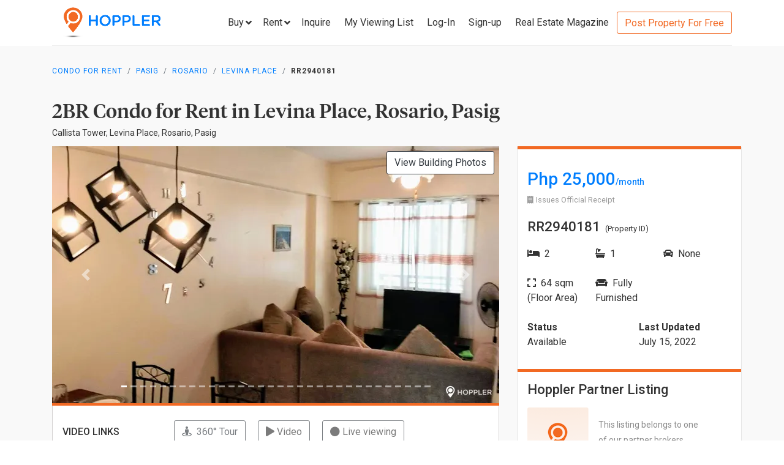

--- FILE ---
content_type: text/html; charset=utf-8
request_url: https://www.hoppler.com.ph/pasig-rosario-levina-place-rr2940181
body_size: 16395
content:
<!DOCTYPE html><html lang="en"><head><style>html {
  visibility: hidden;
  opacity:0;
}
</style><script>window.dataLayer = window.dataLayer || [];
window.__hiOriginalLocation = document.location.protocol + '//' +
                              document.location.hostname +
                              document.location.pathname +
                              document.location.search;
window.dataLayer.push({
  originalLocation: window.__hiOriginalLocation
});
</script><script>dataLayer.push({ listing_id: ["RR2940181"] });</script><script>(function(w,d,s,l,i){w[l]=w[l]||[];w[l].push({'gtm.start':
new Date().getTime(),event:'gtm.js'});var f=d.getElementsByTagName(s)[0],
j=d.createElement(s),dl=l!='dataLayer'?'&l='+l:'';j.async=true;j.src=
'https://www.googletagmanager.com/gtm.js?id='+i+dl;f.parentNode.insertBefore(j,f);
})(window,document,'script','dataLayer','GTM-P27HZF');</script><script async src="https://www.googletagmanager.com/gtag/js?id=AW-959146815"></script><script>window.dataLayer = window.dataLayer || []; function gtag(){dataLayer.push(arguments);} gtag('js', new Date()); gtag('config', 'AW-959146815');

</script><meta charset="utf-8"><link rel="canonical" href="https://www.hoppler.com.ph/pasig-rosario-levina-place-rr2940181"><title>Condo for Rent in Rosario, Pasig - RR2940181 | Hoppler</title><meta name="title" content="2BR Condominium for Rent in Levina Place, Rosario, Pasig - RR2940181 | Hoppler"><meta name="og:title" content="2BR Condominium for Rent in Levina Place, Rosario, Pasig - RR2940181 | Hoppler"><meta name="description" content="Jul 15, 2022 - Last Updated. View this 2BR Condo for Rent in Levina Place, Pasig - RR2940181. For Short-term Lease, Fully Furnished, 64.0sqm. See Rental Price here!"><meta name="og:description" content="Jul 15, 2022 - Last Updated. View this 2BR Condo for Rent in Levina Place, Pasig - RR2940181. For Short-term Lease, Fully Furnished, 64.0sqm. See Rental Price here!"><meta name="og:url" content="https://www.hoppler.com.ph/RR2940181"><meta name="og:image" content="https://dzjqf1alh39sw.cloudfront.net/hoppler/properties/residential/Condominium-rent-RR2940181-892912.png"><meta name="og:site_name" content="Hoppler"><meta name="og:type" content="product"><meta name="Petal-Search-site-verification" content="6b660b48d6"><meta name="google-site-verification" content="pbMxfn2cUBftlD1rOUNlIhkWUFr0urgsvRJWDG7FzQ4"><meta name="viewport" content="width=device-width, initial-scale=1.0"><!-- PRECONNECTS--><link rel="preconnect" href="https://dzjqf1alh39sw.cloudfront.net" crossorigin><link rel="preconnect" href="https://hoppler-inc.imgix.net" crossorigin><link rel="preconnect" href="https://hoppler-blog.imgix.net" crossorigin><link rel="preconnect" href="https://www.googletagmanager.com"><link rel="preconnect" href="https://api.hoppler.com.ph" crossorigin><link rel="preconnect" href="https://fonts.gstatic.com" crossorigin><link rel="preload" as="style" href="https://fonts.googleapis.com/css2?family=Roboto:wght@400;500;700&amp;display=swap"><link rel="stylesheet" href="https://fonts.googleapis.com/css2?family=Roboto:wght@400;500;700&amp;display=swap" media="print" onload="this.media='all'"><noscript><link rel="stylesheet" href="https://fonts.googleapis.com/css2?family=Roboto:wght@400;500;700&amp;display=swap"></noscript><link rel="icon" type="image/x-icon" href="https://dzjqf1alh39sw.cloudfront.net/hoppler/pages/static/64x64.png"><link rel="icon" type="image/x-icon" href="https://dzjqf1alh39sw.cloudfront.net/hoppler/pages/static/96x96.png"><link rel="icon" type="image/x-icon" href="https://dzjqf1alh39sw.cloudfront.net/hoppler/pages/static/128x128.png"><link rel="preload" as="style" href="/xpoc/js/styles.bd80ae20.css"><link rel="stylesheet" href="/xpoc/js/styles.bd80ae20.css" media="print" onload="this.media='all'"><noscript> <link rel="stylesheet" href="/xpoc/js/styles.bd80ae20.css">
</noscript><script defer src="/xpoc/js/main.c674426a.js"></script></head><body><noscript><iframe src="https://www.googletagmanager.com/ns.html?id=GTM-P27HZF" height="0" width="0" style="display:none;visibility:hidden"></iframe></noscript><div id="top"></div><div class="hi-listing-page"><div class="hi-nav-padding"><nav class="navbar hi-navbar"><div class="container hi-navbar__container"><div class="hi-navbar__content"><a class="d-flex align-items-center" href="/"><img class="hi-navbar__logo d-none d-sm-block" alt="Hoppler logo" src="https://hoppler-inc.imgix.net/hoppler/pages/static/hoppler-logo-navbar-colored.png" height="76" width="194"><img class="hi-navbar__logo d-sm-none" alt="Hoppler logo" src="https://hoppler-inc.imgix.net/hoppler/pages/static/hoppler-logo-navbar-colored.png" height="42" width="111"></a><div class="d-flex align-items-center"><span class="btn btn-link hi-navbar__nav-button nav-dropdown d-none d-xl-flex" id="navDropSale"><a class="hi-navbar__nav-button__label"><span>Buy</span><i class="fa fa-angle-down"></i></a><div class="nav-dropdown__category-container"><div class="nav-dropdown__category"><span>Condominium</span><i class="fa fa-angle-right"></i><div class="nav-dropdown__city-container"><a class="nav-dropdown__city" href="/condominiums-for-sale/makati"><span>Makati</span></a><a class="nav-dropdown__city" href="/condominiums-for-sale/taguig"><span>Taguig</span></a><a class="nav-dropdown__city" href="/condominiums-for-sale/taguig/bgc-bonifacio-global-city"><span>Bonifacio Global City</span></a><a class="nav-dropdown__city" href="/condominiums-for-sale/mandaluyong"><span>Mandaluyong</span></a><a class="nav-dropdown__city" href="/condominiums-for-sale/muntinlupa"><span>Muntinlupa</span></a><a class="nav-dropdown__city" href="/condominiums-for-sale/pasig"><span>Pasig</span></a><a class="nav-dropdown__city" href="/condominiums-for-sale/paranaque"><span>Parañaque</span></a><a class="nav-dropdown__city" href="/condominiums-for-sale/las-pinas"><span>Las Piñas</span></a><a class="nav-dropdown__city" href="/condominiums-for-sale/quezon-city"><span>Quezon City</span></a></div></div><div class="nav-dropdown__category"><span>House &amp; Lot</span><i class="fa fa-angle-right"></i><div class="nav-dropdown__city-container"><a class="nav-dropdown__city" href="/house-and-lots-for-sale/makati"><span>Makati</span></a><a class="nav-dropdown__city" href="/house-and-lots-for-sale/taguig"><span>Taguig</span></a><a class="nav-dropdown__city" href="/house-and-lots-for-sale/taguig/bgc-bonifacio-global-city"><span>Bonifacio Global City</span></a><a class="nav-dropdown__city" href="/house-and-lots-for-sale/mandaluyong"><span>Mandaluyong</span></a><a class="nav-dropdown__city" href="/house-and-lots-for-sale/muntinlupa"><span>Muntinlupa</span></a><a class="nav-dropdown__city" href="/house-and-lots-for-sale/pasig"><span>Pasig</span></a><a class="nav-dropdown__city" href="/house-and-lots-for-sale/paranaque"><span>Parañaque</span></a><a class="nav-dropdown__city" href="/house-and-lots-for-sale/las-pinas"><span>Las Piñas</span></a><a class="nav-dropdown__city" href="/house-and-lots-for-sale/quezon-city"><span>Quezon City</span></a></div></div><div class="nav-dropdown__category"><span>Townhouse</span><i class="fa fa-angle-right"></i><div class="nav-dropdown__city-container"><a class="nav-dropdown__city" href="/townhouses-for-sale/makati"><span>Makati</span></a><a class="nav-dropdown__city" href="/townhouses-for-sale/taguig"><span>Taguig</span></a><a class="nav-dropdown__city" href="/townhouses-for-sale/taguig/bgc-bonifacio-global-city"><span>Bonifacio Global City</span></a><a class="nav-dropdown__city" href="/townhouses-for-sale/mandaluyong"><span>Mandaluyong</span></a><a class="nav-dropdown__city" href="/townhouses-for-sale/muntinlupa"><span>Muntinlupa</span></a><a class="nav-dropdown__city" href="/townhouses-for-sale/pasig"><span>Pasig</span></a><a class="nav-dropdown__city" href="/townhouses-for-sale/paranaque"><span>Parañaque</span></a><a class="nav-dropdown__city" href="/townhouses-for-sale/las-pinas"><span>Las Piñas</span></a><a class="nav-dropdown__city" href="/townhouses-for-sale/quezon-city"><span>Quezon City</span></a></div></div><div class="nav-dropdown__category"><span>Vacant Lot</span><i class="fa fa-angle-right"></i><div class="nav-dropdown__city-container"><a class="nav-dropdown__city" href="/lots-for-sale/makati"><span>Makati</span></a><a class="nav-dropdown__city" href="/lots-for-sale/taguig"><span>Taguig</span></a><a class="nav-dropdown__city" href="/lots-for-sale/taguig/bgc-bonifacio-global-city"><span>Bonifacio Global City</span></a><a class="nav-dropdown__city" href="/lots-for-sale/mandaluyong"><span>Mandaluyong</span></a><a class="nav-dropdown__city" href="/lots-for-sale/muntinlupa"><span>Muntinlupa</span></a><a class="nav-dropdown__city" href="/lots-for-sale/pasig"><span>Pasig</span></a><a class="nav-dropdown__city" href="/lots-for-sale/paranaque"><span>Parañaque</span></a><a class="nav-dropdown__city" href="/lots-for-sale/las-pinas"><span>Las Piñas</span></a><a class="nav-dropdown__city" href="/lots-for-sale/quezon-city"><span>Quezon City</span></a></div></div><div class="nav-dropdown__category"><span>Office Space</span><i class="fa fa-angle-right"></i><div class="nav-dropdown__city-container"><a class="nav-dropdown__city" href="/office-spaces-for-sale/makati"><span>Makati</span></a><a class="nav-dropdown__city" href="/office-spaces-for-sale/taguig"><span>Taguig</span></a><a class="nav-dropdown__city" href="/office-spaces-for-sale/taguig/bgc-bonifacio-global-city"><span>Bonifacio Global City</span></a><a class="nav-dropdown__city" href="/office-spaces-for-sale/mandaluyong"><span>Mandaluyong</span></a><a class="nav-dropdown__city" href="/office-spaces-for-sale/muntinlupa"><span>Muntinlupa</span></a><a class="nav-dropdown__city" href="/office-spaces-for-sale/pasig"><span>Pasig</span></a><a class="nav-dropdown__city" href="/office-spaces-for-sale/paranaque"><span>Parañaque</span></a><a class="nav-dropdown__city" href="/office-spaces-for-sale/las-pinas"><span>Las Piñas</span></a><a class="nav-dropdown__city" href="/office-spaces-for-sale/quezon-city"><span>Quezon City</span></a></div></div><div class="nav-dropdown__category"><span>Commercial Space</span><i class="fa fa-angle-right"></i><div class="nav-dropdown__city-container"><a class="nav-dropdown__city" href="/commercial-spaces-for-sale/makati"><span>Makati</span></a><a class="nav-dropdown__city" href="/commercial-spaces-for-sale/taguig"><span>Taguig</span></a><a class="nav-dropdown__city" href="/commercial-spaces-for-sale/taguig/bgc-bonifacio-global-city"><span>Bonifacio Global City</span></a><a class="nav-dropdown__city" href="/commercial-spaces-for-sale/mandaluyong"><span>Mandaluyong</span></a><a class="nav-dropdown__city" href="/commercial-spaces-for-sale/muntinlupa"><span>Muntinlupa</span></a><a class="nav-dropdown__city" href="/commercial-spaces-for-sale/pasig"><span>Pasig</span></a><a class="nav-dropdown__city" href="/commercial-spaces-for-sale/paranaque"><span>Parañaque</span></a><a class="nav-dropdown__city" href="/commercial-spaces-for-sale/las-pinas"><span>Las Piñas</span></a><a class="nav-dropdown__city" href="/commercial-spaces-for-sale/quezon-city"><span>Quezon City</span></a></div></div><div class="nav-dropdown__category"><span>Warehouse</span><i class="fa fa-angle-right"></i><div class="nav-dropdown__city-container"><a class="nav-dropdown__city" href="/warehouses-for-sale/makati"><span>Makati</span></a><a class="nav-dropdown__city" href="/warehouses-for-sale/taguig"><span>Taguig</span></a><a class="nav-dropdown__city" href="/warehouses-for-sale/taguig/bgc-bonifacio-global-city"><span>Bonifacio Global City</span></a><a class="nav-dropdown__city" href="/warehouses-for-sale/mandaluyong"><span>Mandaluyong</span></a><a class="nav-dropdown__city" href="/warehouses-for-sale/muntinlupa"><span>Muntinlupa</span></a><a class="nav-dropdown__city" href="/warehouses-for-sale/pasig"><span>Pasig</span></a><a class="nav-dropdown__city" href="/warehouses-for-sale/paranaque"><span>Parañaque</span></a><a class="nav-dropdown__city" href="/warehouses-for-sale/las-pinas"><span>Las Piñas</span></a><a class="nav-dropdown__city" href="/warehouses-for-sale/quezon-city"><span>Quezon City</span></a></div></div><div class="nav-dropdown__category"><span>Building</span><i class="fa fa-angle-right"></i><div class="nav-dropdown__city-container"><a class="nav-dropdown__city" href="/buildings-for-sale/makati"><span>Makati</span></a><a class="nav-dropdown__city" href="/buildings-for-sale/taguig"><span>Taguig</span></a><a class="nav-dropdown__city" href="/buildings-for-sale/taguig/bgc-bonifacio-global-city"><span>Bonifacio Global City</span></a><a class="nav-dropdown__city" href="/buildings-for-sale/mandaluyong"><span>Mandaluyong</span></a><a class="nav-dropdown__city" href="/buildings-for-sale/muntinlupa"><span>Muntinlupa</span></a><a class="nav-dropdown__city" href="/buildings-for-sale/pasig"><span>Pasig</span></a><a class="nav-dropdown__city" href="/buildings-for-sale/paranaque"><span>Parañaque</span></a><a class="nav-dropdown__city" href="/buildings-for-sale/las-pinas"><span>Las Piñas</span></a><a class="nav-dropdown__city" href="/buildings-for-sale/quezon-city"><span>Quezon City</span></a></div></div></div></span><span class="btn btn-link hi-navbar__nav-button nav-dropdown d-none d-xl-flex" id="navDropRent"><a class="hi-navbar__nav-button__label"><span>Rent</span><i class="fa fa-angle-down"></i></a><div class="nav-dropdown__category-container"><div class="nav-dropdown__category"><span>Condominium</span><i class="fa fa-angle-right"></i><div class="nav-dropdown__city-container"><a class="nav-dropdown__city" href="/condominiums-for-rent/makati"><span>Makati</span></a><a class="nav-dropdown__city" href="/condominiums-for-rent/taguig"><span>Taguig</span></a><a class="nav-dropdown__city" href="/condominiums-for-rent/taguig/bgc-bonifacio-global-city"><span>Bonifacio Global City</span></a><a class="nav-dropdown__city" href="/condominiums-for-rent/mandaluyong"><span>Mandaluyong</span></a><a class="nav-dropdown__city" href="/condominiums-for-rent/muntinlupa"><span>Muntinlupa</span></a><a class="nav-dropdown__city" href="/condominiums-for-rent/pasig"><span>Pasig</span></a><a class="nav-dropdown__city" href="/condominiums-for-rent/paranaque"><span>Parañaque</span></a><a class="nav-dropdown__city" href="/condominiums-for-rent/las-pinas"><span>Las Piñas</span></a><a class="nav-dropdown__city" href="/condominiums-for-rent/quezon-city"><span>Quezon City</span></a></div></div><div class="nav-dropdown__category"><span>House &amp; Lot</span><i class="fa fa-angle-right"></i><div class="nav-dropdown__city-container"><a class="nav-dropdown__city" href="/house-and-lots-for-rent/makati"><span>Makati</span></a><a class="nav-dropdown__city" href="/house-and-lots-for-rent/taguig"><span>Taguig</span></a><a class="nav-dropdown__city" href="/house-and-lots-for-rent/taguig/bgc-bonifacio-global-city"><span>Bonifacio Global City</span></a><a class="nav-dropdown__city" href="/house-and-lots-for-rent/mandaluyong"><span>Mandaluyong</span></a><a class="nav-dropdown__city" href="/house-and-lots-for-rent/muntinlupa"><span>Muntinlupa</span></a><a class="nav-dropdown__city" href="/house-and-lots-for-rent/pasig"><span>Pasig</span></a><a class="nav-dropdown__city" href="/house-and-lots-for-rent/paranaque"><span>Parañaque</span></a><a class="nav-dropdown__city" href="/house-and-lots-for-rent/las-pinas"><span>Las Piñas</span></a><a class="nav-dropdown__city" href="/house-and-lots-for-rent/quezon-city"><span>Quezon City</span></a></div></div><div class="nav-dropdown__category"><span>Townhouse</span><i class="fa fa-angle-right"></i><div class="nav-dropdown__city-container"><a class="nav-dropdown__city" href="/townhouses-for-rent/makati"><span>Makati</span></a><a class="nav-dropdown__city" href="/townhouses-for-rent/taguig"><span>Taguig</span></a><a class="nav-dropdown__city" href="/townhouses-for-rent/taguig/bgc-bonifacio-global-city"><span>Bonifacio Global City</span></a><a class="nav-dropdown__city" href="/townhouses-for-rent/mandaluyong"><span>Mandaluyong</span></a><a class="nav-dropdown__city" href="/townhouses-for-rent/muntinlupa"><span>Muntinlupa</span></a><a class="nav-dropdown__city" href="/townhouses-for-rent/pasig"><span>Pasig</span></a><a class="nav-dropdown__city" href="/townhouses-for-rent/paranaque"><span>Parañaque</span></a><a class="nav-dropdown__city" href="/townhouses-for-rent/las-pinas"><span>Las Piñas</span></a><a class="nav-dropdown__city" href="/townhouses-for-rent/quezon-city"><span>Quezon City</span></a></div></div><div class="nav-dropdown__category"><span>Vacant Lot</span><i class="fa fa-angle-right"></i><div class="nav-dropdown__city-container"><a class="nav-dropdown__city" href="/lots-for-rent/makati"><span>Makati</span></a><a class="nav-dropdown__city" href="/lots-for-rent/taguig"><span>Taguig</span></a><a class="nav-dropdown__city" href="/lots-for-rent/taguig/bgc-bonifacio-global-city"><span>Bonifacio Global City</span></a><a class="nav-dropdown__city" href="/lots-for-rent/mandaluyong"><span>Mandaluyong</span></a><a class="nav-dropdown__city" href="/lots-for-rent/muntinlupa"><span>Muntinlupa</span></a><a class="nav-dropdown__city" href="/lots-for-rent/pasig"><span>Pasig</span></a><a class="nav-dropdown__city" href="/lots-for-rent/paranaque"><span>Parañaque</span></a><a class="nav-dropdown__city" href="/lots-for-rent/las-pinas"><span>Las Piñas</span></a><a class="nav-dropdown__city" href="/lots-for-rent/quezon-city"><span>Quezon City</span></a></div></div><div class="nav-dropdown__category"><span>Office Space</span><i class="fa fa-angle-right"></i><div class="nav-dropdown__city-container"><a class="nav-dropdown__city" href="/office-spaces-for-rent/makati"><span>Makati</span></a><a class="nav-dropdown__city" href="/office-spaces-for-rent/taguig"><span>Taguig</span></a><a class="nav-dropdown__city" href="/office-spaces-for-rent/taguig/bgc-bonifacio-global-city"><span>Bonifacio Global City</span></a><a class="nav-dropdown__city" href="/office-spaces-for-rent/mandaluyong"><span>Mandaluyong</span></a><a class="nav-dropdown__city" href="/office-spaces-for-rent/muntinlupa"><span>Muntinlupa</span></a><a class="nav-dropdown__city" href="/office-spaces-for-rent/pasig"><span>Pasig</span></a><a class="nav-dropdown__city" href="/office-spaces-for-rent/paranaque"><span>Parañaque</span></a><a class="nav-dropdown__city" href="/office-spaces-for-rent/las-pinas"><span>Las Piñas</span></a><a class="nav-dropdown__city" href="/office-spaces-for-rent/quezon-city"><span>Quezon City</span></a></div></div><div class="nav-dropdown__category"><span>Commercial Space</span><i class="fa fa-angle-right"></i><div class="nav-dropdown__city-container"><a class="nav-dropdown__city" href="/commercial-spaces-for-rent/makati"><span>Makati</span></a><a class="nav-dropdown__city" href="/commercial-spaces-for-rent/taguig"><span>Taguig</span></a><a class="nav-dropdown__city" href="/commercial-spaces-for-rent/taguig/bgc-bonifacio-global-city"><span>Bonifacio Global City</span></a><a class="nav-dropdown__city" href="/commercial-spaces-for-rent/mandaluyong"><span>Mandaluyong</span></a><a class="nav-dropdown__city" href="/commercial-spaces-for-rent/muntinlupa"><span>Muntinlupa</span></a><a class="nav-dropdown__city" href="/commercial-spaces-for-rent/pasig"><span>Pasig</span></a><a class="nav-dropdown__city" href="/commercial-spaces-for-rent/paranaque"><span>Parañaque</span></a><a class="nav-dropdown__city" href="/commercial-spaces-for-rent/las-pinas"><span>Las Piñas</span></a><a class="nav-dropdown__city" href="/commercial-spaces-for-rent/quezon-city"><span>Quezon City</span></a></div></div><div class="nav-dropdown__category"><span>Warehouse</span><i class="fa fa-angle-right"></i><div class="nav-dropdown__city-container"><a class="nav-dropdown__city" href="/warehouses-for-rent/makati"><span>Makati</span></a><a class="nav-dropdown__city" href="/warehouses-for-rent/taguig"><span>Taguig</span></a><a class="nav-dropdown__city" href="/warehouses-for-rent/taguig/bgc-bonifacio-global-city"><span>Bonifacio Global City</span></a><a class="nav-dropdown__city" href="/warehouses-for-rent/mandaluyong"><span>Mandaluyong</span></a><a class="nav-dropdown__city" href="/warehouses-for-rent/muntinlupa"><span>Muntinlupa</span></a><a class="nav-dropdown__city" href="/warehouses-for-rent/pasig"><span>Pasig</span></a><a class="nav-dropdown__city" href="/warehouses-for-rent/paranaque"><span>Parañaque</span></a><a class="nav-dropdown__city" href="/warehouses-for-rent/las-pinas"><span>Las Piñas</span></a><a class="nav-dropdown__city" href="/warehouses-for-rent/quezon-city"><span>Quezon City</span></a></div></div><div class="nav-dropdown__category"><span>Building</span><i class="fa fa-angle-right"></i><div class="nav-dropdown__city-container"><a class="nav-dropdown__city" href="/buildings-for-rent/makati"><span>Makati</span></a><a class="nav-dropdown__city" href="/buildings-for-rent/taguig"><span>Taguig</span></a><a class="nav-dropdown__city" href="/buildings-for-rent/taguig/bgc-bonifacio-global-city"><span>Bonifacio Global City</span></a><a class="nav-dropdown__city" href="/buildings-for-rent/mandaluyong"><span>Mandaluyong</span></a><a class="nav-dropdown__city" href="/buildings-for-rent/muntinlupa"><span>Muntinlupa</span></a><a class="nav-dropdown__city" href="/buildings-for-rent/pasig"><span>Pasig</span></a><a class="nav-dropdown__city" href="/buildings-for-rent/paranaque"><span>Parañaque</span></a><a class="nav-dropdown__city" href="/buildings-for-rent/las-pinas"><span>Las Piñas</span></a><a class="nav-dropdown__city" href="/buildings-for-rent/quezon-city"><span>Quezon City</span></a></div></div></div></span><a class="hi-navbar__nav-button d-xl-none" href="#" data-toggle="collapse" data-target="#hi-nav-mobile-menu"><span>Menu&nbsp;<i class="fa fa-angle-down"></i></span></a><a class="hi-navbar__nav-button btn btn-link mr-1" href="/viewing-list"><span>Inquire</span></a><a class="hi-navbar__nav-button btn btn-link mr-1" href="/viewing-list"><span class="d-md-none d-flex align-items-center"><i class="fas fa-clipboard-list hi-fa-1p5x"></i><hi-vl-count-bubble></hi-vl-count-bubble></span><span class="d-none d-md-inline">My Viewing List<hi-vl-count-bubble></hi-vl-count-bubble></span></a><hi-login-nav-button class="d-none d-lg-flex"></hi-login-nav-button><a class="hi-navbar__nav-button btn btn-link mr-1 d-none d-lg-flex" href="/signup-type"><span>Sign-up</span></a><a class="hi-navbar__nav-button btn btn-link mr-1 d-none d-md-flex" href="/magazine/"><span>Real Estate Magazine</span></a><a class="hi-navbar__post-property d-none d-md-flex d-xl-none" href="/kumita-brokers/post-property">Post Property For Free</a><a class="hi-navbar__post-property btn btn-outline-secondary align-self-center d-none d-xl-block" href="/kumita-brokers/post-property">Post Property For Free</a></div></div></div><div class="collapse navbar-collapse hi-navbar__mobile-menu-collapse" id="hi-nav-mobile-menu"><div class="container mt-2 hi-navbar__mobile-menu-collapse__content"><ul class="list-unstyled"><li><button class="btn" data-toggle="collapse" data-target="#hi-nav-toggle-sale"><span>Buy</span>&nbsp;<i class="fa fa-angle-down"></i></button><div class="collapse navbar-collapse" id="hi-nav-toggle-sale"><ul class="list-unstyled pl-3"><li><button class="btn" data-toggle="collapse" data-target="#hi-nav-toggle-sale-condominium">Condominium&nbsp;<i class="fa fa-angle-down"></i></button><div class="collapse navbar-collapse" id="hi-nav-toggle-sale-condominium"><ul class="list-unstyled pl-3"><li><a class="btn" href="/condominiums-for-sale/makati">Makati</a></li><li><a class="btn" href="/condominiums-for-sale/taguig">Taguig</a></li><li><a class="btn" href="/condominiums-for-sale/taguig/bgc-bonifacio-global-city">Bonifacio Global City</a></li><li><a class="btn" href="/condominiums-for-sale/mandaluyong">Mandaluyong</a></li><li><a class="btn" href="/condominiums-for-sale/muntinlupa">Muntinlupa</a></li><li><a class="btn" href="/condominiums-for-sale/pasig">Pasig</a></li><li><a class="btn" href="/condominiums-for-sale/paranaque">Parañaque</a></li><li><a class="btn" href="/condominiums-for-sale/las-pinas">Las Piñas</a></li><li><a class="btn" href="/condominiums-for-sale/quezon-city">Quezon City</a></li></ul></div></li><li><button class="btn" data-toggle="collapse" data-target="#hi-nav-toggle-sale-house-and-lot">House &amp; Lot&nbsp;<i class="fa fa-angle-down"></i></button><div class="collapse navbar-collapse" id="hi-nav-toggle-sale-house-and-lot"><ul class="list-unstyled pl-3"><li><a class="btn" href="/house-and-lots-for-sale/makati">Makati</a></li><li><a class="btn" href="/house-and-lots-for-sale/taguig">Taguig</a></li><li><a class="btn" href="/house-and-lots-for-sale/taguig/bgc-bonifacio-global-city">Bonifacio Global City</a></li><li><a class="btn" href="/house-and-lots-for-sale/mandaluyong">Mandaluyong</a></li><li><a class="btn" href="/house-and-lots-for-sale/muntinlupa">Muntinlupa</a></li><li><a class="btn" href="/house-and-lots-for-sale/pasig">Pasig</a></li><li><a class="btn" href="/house-and-lots-for-sale/paranaque">Parañaque</a></li><li><a class="btn" href="/house-and-lots-for-sale/las-pinas">Las Piñas</a></li><li><a class="btn" href="/house-and-lots-for-sale/quezon-city">Quezon City</a></li></ul></div></li><li><button class="btn" data-toggle="collapse" data-target="#hi-nav-toggle-sale-townhouse">Townhouse&nbsp;<i class="fa fa-angle-down"></i></button><div class="collapse navbar-collapse" id="hi-nav-toggle-sale-townhouse"><ul class="list-unstyled pl-3"><li><a class="btn" href="/townhouses-for-sale/makati">Makati</a></li><li><a class="btn" href="/townhouses-for-sale/taguig">Taguig</a></li><li><a class="btn" href="/townhouses-for-sale/taguig/bgc-bonifacio-global-city">Bonifacio Global City</a></li><li><a class="btn" href="/townhouses-for-sale/mandaluyong">Mandaluyong</a></li><li><a class="btn" href="/townhouses-for-sale/muntinlupa">Muntinlupa</a></li><li><a class="btn" href="/townhouses-for-sale/pasig">Pasig</a></li><li><a class="btn" href="/townhouses-for-sale/paranaque">Parañaque</a></li><li><a class="btn" href="/townhouses-for-sale/las-pinas">Las Piñas</a></li><li><a class="btn" href="/townhouses-for-sale/quezon-city">Quezon City</a></li></ul></div></li><li><button class="btn" data-toggle="collapse" data-target="#hi-nav-toggle-sale-lot">Vacant Lot&nbsp;<i class="fa fa-angle-down"></i></button><div class="collapse navbar-collapse" id="hi-nav-toggle-sale-lot"><ul class="list-unstyled pl-3"><li><a class="btn" href="/lots-for-sale/makati">Makati</a></li><li><a class="btn" href="/lots-for-sale/taguig">Taguig</a></li><li><a class="btn" href="/lots-for-sale/taguig/bgc-bonifacio-global-city">Bonifacio Global City</a></li><li><a class="btn" href="/lots-for-sale/mandaluyong">Mandaluyong</a></li><li><a class="btn" href="/lots-for-sale/muntinlupa">Muntinlupa</a></li><li><a class="btn" href="/lots-for-sale/pasig">Pasig</a></li><li><a class="btn" href="/lots-for-sale/paranaque">Parañaque</a></li><li><a class="btn" href="/lots-for-sale/las-pinas">Las Piñas</a></li><li><a class="btn" href="/lots-for-sale/quezon-city">Quezon City</a></li></ul></div></li><li><button class="btn" data-toggle="collapse" data-target="#hi-nav-toggle-sale-office-space">Office Space&nbsp;<i class="fa fa-angle-down"></i></button><div class="collapse navbar-collapse" id="hi-nav-toggle-sale-office-space"><ul class="list-unstyled pl-3"><li><a class="btn" href="/office-spaces-for-sale/makati">Makati</a></li><li><a class="btn" href="/office-spaces-for-sale/taguig">Taguig</a></li><li><a class="btn" href="/office-spaces-for-sale/taguig/bgc-bonifacio-global-city">Bonifacio Global City</a></li><li><a class="btn" href="/office-spaces-for-sale/mandaluyong">Mandaluyong</a></li><li><a class="btn" href="/office-spaces-for-sale/muntinlupa">Muntinlupa</a></li><li><a class="btn" href="/office-spaces-for-sale/pasig">Pasig</a></li><li><a class="btn" href="/office-spaces-for-sale/paranaque">Parañaque</a></li><li><a class="btn" href="/office-spaces-for-sale/las-pinas">Las Piñas</a></li><li><a class="btn" href="/office-spaces-for-sale/quezon-city">Quezon City</a></li></ul></div></li><li><button class="btn" data-toggle="collapse" data-target="#hi-nav-toggle-sale-commercial-space">Commercial Space&nbsp;<i class="fa fa-angle-down"></i></button><div class="collapse navbar-collapse" id="hi-nav-toggle-sale-commercial-space"><ul class="list-unstyled pl-3"><li><a class="btn" href="/commercial-spaces-for-sale/makati">Makati</a></li><li><a class="btn" href="/commercial-spaces-for-sale/taguig">Taguig</a></li><li><a class="btn" href="/commercial-spaces-for-sale/taguig/bgc-bonifacio-global-city">Bonifacio Global City</a></li><li><a class="btn" href="/commercial-spaces-for-sale/mandaluyong">Mandaluyong</a></li><li><a class="btn" href="/commercial-spaces-for-sale/muntinlupa">Muntinlupa</a></li><li><a class="btn" href="/commercial-spaces-for-sale/pasig">Pasig</a></li><li><a class="btn" href="/commercial-spaces-for-sale/paranaque">Parañaque</a></li><li><a class="btn" href="/commercial-spaces-for-sale/las-pinas">Las Piñas</a></li><li><a class="btn" href="/commercial-spaces-for-sale/quezon-city">Quezon City</a></li></ul></div></li><li><button class="btn" data-toggle="collapse" data-target="#hi-nav-toggle-sale-warehouse">Warehouse&nbsp;<i class="fa fa-angle-down"></i></button><div class="collapse navbar-collapse" id="hi-nav-toggle-sale-warehouse"><ul class="list-unstyled pl-3"><li><a class="btn" href="/warehouses-for-sale/makati">Makati</a></li><li><a class="btn" href="/warehouses-for-sale/taguig">Taguig</a></li><li><a class="btn" href="/warehouses-for-sale/taguig/bgc-bonifacio-global-city">Bonifacio Global City</a></li><li><a class="btn" href="/warehouses-for-sale/mandaluyong">Mandaluyong</a></li><li><a class="btn" href="/warehouses-for-sale/muntinlupa">Muntinlupa</a></li><li><a class="btn" href="/warehouses-for-sale/pasig">Pasig</a></li><li><a class="btn" href="/warehouses-for-sale/paranaque">Parañaque</a></li><li><a class="btn" href="/warehouses-for-sale/las-pinas">Las Piñas</a></li><li><a class="btn" href="/warehouses-for-sale/quezon-city">Quezon City</a></li></ul></div></li><li><button class="btn" data-toggle="collapse" data-target="#hi-nav-toggle-sale-building">Building&nbsp;<i class="fa fa-angle-down"></i></button><div class="collapse navbar-collapse" id="hi-nav-toggle-sale-building"><ul class="list-unstyled pl-3"><li><a class="btn" href="/buildings-for-sale/makati">Makati</a></li><li><a class="btn" href="/buildings-for-sale/taguig">Taguig</a></li><li><a class="btn" href="/buildings-for-sale/taguig/bgc-bonifacio-global-city">Bonifacio Global City</a></li><li><a class="btn" href="/buildings-for-sale/mandaluyong">Mandaluyong</a></li><li><a class="btn" href="/buildings-for-sale/muntinlupa">Muntinlupa</a></li><li><a class="btn" href="/buildings-for-sale/pasig">Pasig</a></li><li><a class="btn" href="/buildings-for-sale/paranaque">Parañaque</a></li><li><a class="btn" href="/buildings-for-sale/las-pinas">Las Piñas</a></li><li><a class="btn" href="/buildings-for-sale/quezon-city">Quezon City</a></li></ul></div></li></ul></div></li><li><button class="btn" data-toggle="collapse" data-target="#hi-nav-toggle-rent"><span>Rent</span>&nbsp;<i class="fa fa-angle-down"></i></button><div class="collapse navbar-collapse" id="hi-nav-toggle-rent"><ul class="list-unstyled pl-3"><li><button class="btn" data-toggle="collapse" data-target="#hi-nav-toggle-rent-condominium">Condominium&nbsp;<i class="fa fa-angle-down"></i></button><div class="collapse navbar-collapse" id="hi-nav-toggle-rent-condominium"><ul class="list-unstyled pl-3"><li><a class="btn" href="/condominiums-for-rent/makati">Makati</a></li><li><a class="btn" href="/condominiums-for-rent/taguig">Taguig</a></li><li><a class="btn" href="/condominiums-for-rent/taguig/bgc-bonifacio-global-city">Bonifacio Global City</a></li><li><a class="btn" href="/condominiums-for-rent/mandaluyong">Mandaluyong</a></li><li><a class="btn" href="/condominiums-for-rent/muntinlupa">Muntinlupa</a></li><li><a class="btn" href="/condominiums-for-rent/pasig">Pasig</a></li><li><a class="btn" href="/condominiums-for-rent/paranaque">Parañaque</a></li><li><a class="btn" href="/condominiums-for-rent/las-pinas">Las Piñas</a></li><li><a class="btn" href="/condominiums-for-rent/quezon-city">Quezon City</a></li></ul></div></li><li><button class="btn" data-toggle="collapse" data-target="#hi-nav-toggle-rent-house-and-lot">House &amp; Lot&nbsp;<i class="fa fa-angle-down"></i></button><div class="collapse navbar-collapse" id="hi-nav-toggle-rent-house-and-lot"><ul class="list-unstyled pl-3"><li><a class="btn" href="/house-and-lots-for-rent/makati">Makati</a></li><li><a class="btn" href="/house-and-lots-for-rent/taguig">Taguig</a></li><li><a class="btn" href="/house-and-lots-for-rent/taguig/bgc-bonifacio-global-city">Bonifacio Global City</a></li><li><a class="btn" href="/house-and-lots-for-rent/mandaluyong">Mandaluyong</a></li><li><a class="btn" href="/house-and-lots-for-rent/muntinlupa">Muntinlupa</a></li><li><a class="btn" href="/house-and-lots-for-rent/pasig">Pasig</a></li><li><a class="btn" href="/house-and-lots-for-rent/paranaque">Parañaque</a></li><li><a class="btn" href="/house-and-lots-for-rent/las-pinas">Las Piñas</a></li><li><a class="btn" href="/house-and-lots-for-rent/quezon-city">Quezon City</a></li></ul></div></li><li><button class="btn" data-toggle="collapse" data-target="#hi-nav-toggle-rent-townhouse">Townhouse&nbsp;<i class="fa fa-angle-down"></i></button><div class="collapse navbar-collapse" id="hi-nav-toggle-rent-townhouse"><ul class="list-unstyled pl-3"><li><a class="btn" href="/townhouses-for-rent/makati">Makati</a></li><li><a class="btn" href="/townhouses-for-rent/taguig">Taguig</a></li><li><a class="btn" href="/townhouses-for-rent/taguig/bgc-bonifacio-global-city">Bonifacio Global City</a></li><li><a class="btn" href="/townhouses-for-rent/mandaluyong">Mandaluyong</a></li><li><a class="btn" href="/townhouses-for-rent/muntinlupa">Muntinlupa</a></li><li><a class="btn" href="/townhouses-for-rent/pasig">Pasig</a></li><li><a class="btn" href="/townhouses-for-rent/paranaque">Parañaque</a></li><li><a class="btn" href="/townhouses-for-rent/las-pinas">Las Piñas</a></li><li><a class="btn" href="/townhouses-for-rent/quezon-city">Quezon City</a></li></ul></div></li><li><button class="btn" data-toggle="collapse" data-target="#hi-nav-toggle-rent-lot">Vacant Lot&nbsp;<i class="fa fa-angle-down"></i></button><div class="collapse navbar-collapse" id="hi-nav-toggle-rent-lot"><ul class="list-unstyled pl-3"><li><a class="btn" href="/lots-for-rent/makati">Makati</a></li><li><a class="btn" href="/lots-for-rent/taguig">Taguig</a></li><li><a class="btn" href="/lots-for-rent/taguig/bgc-bonifacio-global-city">Bonifacio Global City</a></li><li><a class="btn" href="/lots-for-rent/mandaluyong">Mandaluyong</a></li><li><a class="btn" href="/lots-for-rent/muntinlupa">Muntinlupa</a></li><li><a class="btn" href="/lots-for-rent/pasig">Pasig</a></li><li><a class="btn" href="/lots-for-rent/paranaque">Parañaque</a></li><li><a class="btn" href="/lots-for-rent/las-pinas">Las Piñas</a></li><li><a class="btn" href="/lots-for-rent/quezon-city">Quezon City</a></li></ul></div></li><li><button class="btn" data-toggle="collapse" data-target="#hi-nav-toggle-rent-office-space">Office Space&nbsp;<i class="fa fa-angle-down"></i></button><div class="collapse navbar-collapse" id="hi-nav-toggle-rent-office-space"><ul class="list-unstyled pl-3"><li><a class="btn" href="/office-spaces-for-rent/makati">Makati</a></li><li><a class="btn" href="/office-spaces-for-rent/taguig">Taguig</a></li><li><a class="btn" href="/office-spaces-for-rent/taguig/bgc-bonifacio-global-city">Bonifacio Global City</a></li><li><a class="btn" href="/office-spaces-for-rent/mandaluyong">Mandaluyong</a></li><li><a class="btn" href="/office-spaces-for-rent/muntinlupa">Muntinlupa</a></li><li><a class="btn" href="/office-spaces-for-rent/pasig">Pasig</a></li><li><a class="btn" href="/office-spaces-for-rent/paranaque">Parañaque</a></li><li><a class="btn" href="/office-spaces-for-rent/las-pinas">Las Piñas</a></li><li><a class="btn" href="/office-spaces-for-rent/quezon-city">Quezon City</a></li></ul></div></li><li><button class="btn" data-toggle="collapse" data-target="#hi-nav-toggle-rent-commercial-space">Commercial Space&nbsp;<i class="fa fa-angle-down"></i></button><div class="collapse navbar-collapse" id="hi-nav-toggle-rent-commercial-space"><ul class="list-unstyled pl-3"><li><a class="btn" href="/commercial-spaces-for-rent/makati">Makati</a></li><li><a class="btn" href="/commercial-spaces-for-rent/taguig">Taguig</a></li><li><a class="btn" href="/commercial-spaces-for-rent/taguig/bgc-bonifacio-global-city">Bonifacio Global City</a></li><li><a class="btn" href="/commercial-spaces-for-rent/mandaluyong">Mandaluyong</a></li><li><a class="btn" href="/commercial-spaces-for-rent/muntinlupa">Muntinlupa</a></li><li><a class="btn" href="/commercial-spaces-for-rent/pasig">Pasig</a></li><li><a class="btn" href="/commercial-spaces-for-rent/paranaque">Parañaque</a></li><li><a class="btn" href="/commercial-spaces-for-rent/las-pinas">Las Piñas</a></li><li><a class="btn" href="/commercial-spaces-for-rent/quezon-city">Quezon City</a></li></ul></div></li><li><button class="btn" data-toggle="collapse" data-target="#hi-nav-toggle-rent-warehouse">Warehouse&nbsp;<i class="fa fa-angle-down"></i></button><div class="collapse navbar-collapse" id="hi-nav-toggle-rent-warehouse"><ul class="list-unstyled pl-3"><li><a class="btn" href="/warehouses-for-rent/makati">Makati</a></li><li><a class="btn" href="/warehouses-for-rent/taguig">Taguig</a></li><li><a class="btn" href="/warehouses-for-rent/taguig/bgc-bonifacio-global-city">Bonifacio Global City</a></li><li><a class="btn" href="/warehouses-for-rent/mandaluyong">Mandaluyong</a></li><li><a class="btn" href="/warehouses-for-rent/muntinlupa">Muntinlupa</a></li><li><a class="btn" href="/warehouses-for-rent/pasig">Pasig</a></li><li><a class="btn" href="/warehouses-for-rent/paranaque">Parañaque</a></li><li><a class="btn" href="/warehouses-for-rent/las-pinas">Las Piñas</a></li><li><a class="btn" href="/warehouses-for-rent/quezon-city">Quezon City</a></li></ul></div></li><li><button class="btn" data-toggle="collapse" data-target="#hi-nav-toggle-rent-building">Building&nbsp;<i class="fa fa-angle-down"></i></button><div class="collapse navbar-collapse" id="hi-nav-toggle-rent-building"><ul class="list-unstyled pl-3"><li><a class="btn" href="/buildings-for-rent/makati">Makati</a></li><li><a class="btn" href="/buildings-for-rent/taguig">Taguig</a></li><li><a class="btn" href="/buildings-for-rent/taguig/bgc-bonifacio-global-city">Bonifacio Global City</a></li><li><a class="btn" href="/buildings-for-rent/mandaluyong">Mandaluyong</a></li><li><a class="btn" href="/buildings-for-rent/muntinlupa">Muntinlupa</a></li><li><a class="btn" href="/buildings-for-rent/pasig">Pasig</a></li><li><a class="btn" href="/buildings-for-rent/paranaque">Parañaque</a></li><li><a class="btn" href="/buildings-for-rent/las-pinas">Las Piñas</a></li><li><a class="btn" href="/buildings-for-rent/quezon-city">Quezon City</a></li></ul></div></li></ul></div></li><li class="d-lg-none"><hi-login-mobile-menu-button></hi-login-mobile-menu-button></li><li class="d-lg-none"><a class="btn" href="/signup-type">Sign-up</a></li><li class="d-sm-none"><a class="btn" href="/contact-us">Contact us</a></li><li class="d-sm-none"><a class="btn" href="/magazine/">Real Estate Magazine</a></li><li class="d-sm-none"><a class="btn" href="/kumita-brokers/post-property">Post Property For Free</a></li></ul></div><div class="hi-navbar__mobile-menu-collapse__controls container"><button class="btn text-muted" data-toggle="collapse" data-target="#hi-nav-mobile-menu"><i class="fa fa-times"></i>&nbsp;Close</button></div></div></nav></div><div class="container"><nav aria-label="breadcrumb"><ol class="breadcrumb"><li class="breadcrumb-item"><a href="/condominiums-for-rent">Condo for Rent</a></li><li class="breadcrumb-item"><a href="/condominiums-for-rent/pasig">Pasig</a></li><li class="breadcrumb-item"><a href="/condominiums-for-rent/pasig/rosario">Rosario</a></li><li class="breadcrumb-item"><a href="/condominiums-for-rent/pasig/rosario/levina-place">Levina Place</a></li><li class="breadcrumb-item"><a href="/pasig-rosario-levina-place-rr2940181">RR2940181</a></li></ol></nav><div class="hi-listing-page__heading-row--desktop row"><div class="col-12 col-lg-9 h1 hi-listing-page__h1 hi-listing-page__h1--top-heading">2BR Condo for Rent in Levina Place, Rosario, Pasig </div><div class="col-12 hi-type-caption mt-1"><span>Callista Tower, Levina Place, Rosario, Pasig</span></div></div><div class="row"><div class="col-lg-8"><div class="hi-listing-page__carousel-container" id="hiListingCarouselContainer"><div class="hi-listing-page__carousel hi-carousel--preload-initial-images hi-listing-page__carousel-property carousel slide hi-lazy" id="hiListingCarousel"><div class="hi-listings-page__carousel-toggle"><button class="btn btn-outline-dark hi-listings-page__carousel-toggle-btn" data-hi-class-toggle="building" data-target="hiListingCarouselContainer">View Building Photos</button></div><ol class="carousel-indicators"><li class="active" data-target="#hiListingCarousel" data-slide-to="0"></li><li data-target="#hiListingCarousel" data-slide-to="1"></li><li data-target="#hiListingCarousel" data-slide-to="2"></li><li data-target="#hiListingCarousel" data-slide-to="3"></li><li data-target="#hiListingCarousel" data-slide-to="4"></li><li data-target="#hiListingCarousel" data-slide-to="5"></li><li data-target="#hiListingCarousel" data-slide-to="6"></li><li data-target="#hiListingCarousel" data-slide-to="7"></li><li data-target="#hiListingCarousel" data-slide-to="8"></li><li data-target="#hiListingCarousel" data-slide-to="9"></li><li data-target="#hiListingCarousel" data-slide-to="10"></li><li data-target="#hiListingCarousel" data-slide-to="11"></li><li data-target="#hiListingCarousel" data-slide-to="12"></li><li data-target="#hiListingCarousel" data-slide-to="13"></li><li data-target="#hiListingCarousel" data-slide-to="14"></li><li data-target="#hiListingCarousel" data-slide-to="15"></li><li data-target="#hiListingCarousel" data-slide-to="16"></li><li data-target="#hiListingCarousel" data-slide-to="17"></li><li data-target="#hiListingCarousel" data-slide-to="18"></li><li data-target="#hiListingCarousel" data-slide-to="19"></li><li data-target="#hiListingCarousel" data-slide-to="20"></li><li data-target="#hiListingCarousel" data-slide-to="21"></li><li data-target="#hiListingCarousel" data-slide-to="22"></li><li data-target="#hiListingCarousel" data-slide-to="23"></li><li data-target="#hiListingCarousel" data-slide-to="24"></li><li data-target="#hiListingCarousel" data-slide-to="25"></li><li data-target="#hiListingCarousel" data-slide-to="26"></li><li data-target="#hiListingCarousel" data-slide-to="27"></li><li data-target="#hiListingCarousel" data-slide-to="28"></li><li data-target="#hiListingCarousel" data-slide-to="29"></li><li data-target="#hiListingCarousel" data-slide-to="30"></li><li data-target="#hiListingCarousel" data-slide-to="31"></li></ol><div class="carousel-inner"><div class="carousel-item active"><img class="hi-listing-page__carousel-img" data-src="https://d2wy52y0hrt3v.cloudfront.net/hoppler/properties/residential/Condominium-rent-RR2940181-892912_orig.png?sg=propertypage" data-srcset="https://d2wy52y0hrt3v.cloudfront.net/hoppler/properties/residential/Condominium-rent-RR2940181-892912_orig.png?sg=propertycard 350w, https://d2wy52y0hrt3v.cloudfront.net/hoppler/properties/residential/Condominium-rent-RR2940181-892912_orig.png?sg=propertypage 730w" sizes="(max-width: 767.99px) 350px, 730px" alt="2BR Condominium for Rent Rosario,Pasig Levina Place 1" data-image-set="LISTING"></div><div class="carousel-item"><img class="hi-listing-page__carousel-img" data-slide-src="https://d2wy52y0hrt3v.cloudfront.net/hoppler/properties/residential/Condominium-rent-RR2940181-231491_orig.png?sg=propertypage" data-slide-srcset="https://d2wy52y0hrt3v.cloudfront.net/hoppler/properties/residential/Condominium-rent-RR2940181-231491_orig.png?sg=propertycard 350w, https://d2wy52y0hrt3v.cloudfront.net/hoppler/properties/residential/Condominium-rent-RR2940181-231491_orig.png?sg=propertypage 730w" sizes="(max-width: 767.99px) 350px, 730px" alt="2BR Condominium for Rent Rosario,Pasig Levina Place 2" data-image-set="LISTING"></div><div class="carousel-item"><img class="hi-listing-page__carousel-img" data-slide-src="https://d2wy52y0hrt3v.cloudfront.net/hoppler/properties/residential/Condominium-rent-RR2940181-814919_orig.png?sg=propertypage" data-slide-srcset="https://d2wy52y0hrt3v.cloudfront.net/hoppler/properties/residential/Condominium-rent-RR2940181-814919_orig.png?sg=propertycard 350w, https://d2wy52y0hrt3v.cloudfront.net/hoppler/properties/residential/Condominium-rent-RR2940181-814919_orig.png?sg=propertypage 730w" sizes="(max-width: 767.99px) 350px, 730px" alt="2BR Condominium for Rent Rosario,Pasig Levina Place 3" data-image-set="LISTING"></div><div class="carousel-item"><img class="hi-listing-page__carousel-img" data-slide-src="https://d2wy52y0hrt3v.cloudfront.net/hoppler/properties/residential/Condominium-rent-RR2940181-657698_orig.png?sg=propertypage" data-slide-srcset="https://d2wy52y0hrt3v.cloudfront.net/hoppler/properties/residential/Condominium-rent-RR2940181-657698_orig.png?sg=propertycard 350w, https://d2wy52y0hrt3v.cloudfront.net/hoppler/properties/residential/Condominium-rent-RR2940181-657698_orig.png?sg=propertypage 730w" sizes="(max-width: 767.99px) 350px, 730px" alt="2BR Condominium for Rent Rosario,Pasig Levina Place 4" data-image-set="LISTING"></div><div class="carousel-item"><img class="hi-listing-page__carousel-img" data-slide-src="https://d2wy52y0hrt3v.cloudfront.net/hoppler/properties/residential/Condominium-rent-RR2940181-595676_orig.png?sg=propertypage" data-slide-srcset="https://d2wy52y0hrt3v.cloudfront.net/hoppler/properties/residential/Condominium-rent-RR2940181-595676_orig.png?sg=propertycard 350w, https://d2wy52y0hrt3v.cloudfront.net/hoppler/properties/residential/Condominium-rent-RR2940181-595676_orig.png?sg=propertypage 730w" sizes="(max-width: 767.99px) 350px, 730px" alt="2BR Condominium for Rent Rosario,Pasig Levina Place 5" data-image-set="LISTING"></div><div class="carousel-item"><img class="hi-listing-page__carousel-img" data-slide-src="https://d2wy52y0hrt3v.cloudfront.net/hoppler/properties/residential/Condominium-rent-RR2940181-716569_orig.png?sg=propertypage" data-slide-srcset="https://d2wy52y0hrt3v.cloudfront.net/hoppler/properties/residential/Condominium-rent-RR2940181-716569_orig.png?sg=propertycard 350w, https://d2wy52y0hrt3v.cloudfront.net/hoppler/properties/residential/Condominium-rent-RR2940181-716569_orig.png?sg=propertypage 730w" sizes="(max-width: 767.99px) 350px, 730px" alt="2BR Condominium for Rent Rosario,Pasig Levina Place 6" data-image-set="LISTING"></div><div class="carousel-item"><img class="hi-listing-page__carousel-img" data-slide-src="https://d2wy52y0hrt3v.cloudfront.net/hoppler/properties/residential/Condominium-rent-RR2940181-775789_orig.png?sg=propertypage" data-slide-srcset="https://d2wy52y0hrt3v.cloudfront.net/hoppler/properties/residential/Condominium-rent-RR2940181-775789_orig.png?sg=propertycard 350w, https://d2wy52y0hrt3v.cloudfront.net/hoppler/properties/residential/Condominium-rent-RR2940181-775789_orig.png?sg=propertypage 730w" sizes="(max-width: 767.99px) 350px, 730px" alt="2BR Condominium for Rent Rosario,Pasig Levina Place 7" data-image-set="LISTING"></div><div class="carousel-item"><img class="hi-listing-page__carousel-img" data-slide-src="https://d2wy52y0hrt3v.cloudfront.net/hoppler/properties/residential/Condominium-rent-RR2940181-475796_orig.png?sg=propertypage" data-slide-srcset="https://d2wy52y0hrt3v.cloudfront.net/hoppler/properties/residential/Condominium-rent-RR2940181-475796_orig.png?sg=propertycard 350w, https://d2wy52y0hrt3v.cloudfront.net/hoppler/properties/residential/Condominium-rent-RR2940181-475796_orig.png?sg=propertypage 730w" sizes="(max-width: 767.99px) 350px, 730px" alt="2BR Condominium for Rent Rosario,Pasig Levina Place 8" data-image-set="LISTING"></div><div class="carousel-item"><img class="hi-listing-page__carousel-img" data-slide-src="https://d2wy52y0hrt3v.cloudfront.net/hoppler/properties/residential/Condominium-rent-RR2940181-729668_orig.png?sg=propertypage" data-slide-srcset="https://d2wy52y0hrt3v.cloudfront.net/hoppler/properties/residential/Condominium-rent-RR2940181-729668_orig.png?sg=propertycard 350w, https://d2wy52y0hrt3v.cloudfront.net/hoppler/properties/residential/Condominium-rent-RR2940181-729668_orig.png?sg=propertypage 730w" sizes="(max-width: 767.99px) 350px, 730px" alt="2BR Condominium for Rent Rosario,Pasig Levina Place 9" data-image-set="LISTING"></div><div class="carousel-item"><img class="hi-listing-page__carousel-img" data-slide-src="https://d2wy52y0hrt3v.cloudfront.net/hoppler/properties/residential/Condominium-rent-RR2940181-283375_orig.png?sg=propertypage" data-slide-srcset="https://d2wy52y0hrt3v.cloudfront.net/hoppler/properties/residential/Condominium-rent-RR2940181-283375_orig.png?sg=propertycard 350w, https://d2wy52y0hrt3v.cloudfront.net/hoppler/properties/residential/Condominium-rent-RR2940181-283375_orig.png?sg=propertypage 730w" sizes="(max-width: 767.99px) 350px, 730px" alt="2BR Condominium for Rent Rosario,Pasig Levina Place 10" data-image-set="LISTING"></div><div class="carousel-item"><img class="hi-listing-page__carousel-img" data-slide-src="https://d2wy52y0hrt3v.cloudfront.net/hoppler/properties/residential/Condominium-rent-RR2940181-667594_orig.png?sg=propertypage" data-slide-srcset="https://d2wy52y0hrt3v.cloudfront.net/hoppler/properties/residential/Condominium-rent-RR2940181-667594_orig.png?sg=propertycard 350w, https://d2wy52y0hrt3v.cloudfront.net/hoppler/properties/residential/Condominium-rent-RR2940181-667594_orig.png?sg=propertypage 730w" sizes="(max-width: 767.99px) 350px, 730px" alt="2BR Condominium for Rent Rosario,Pasig Levina Place 11" data-image-set="LISTING"></div><div class="carousel-item"><img class="hi-listing-page__carousel-img" data-slide-src="https://d2wy52y0hrt3v.cloudfront.net/hoppler/properties/residential/Condominium-rent-RR2940181-782948_orig.png?sg=propertypage" data-slide-srcset="https://d2wy52y0hrt3v.cloudfront.net/hoppler/properties/residential/Condominium-rent-RR2940181-782948_orig.png?sg=propertycard 350w, https://d2wy52y0hrt3v.cloudfront.net/hoppler/properties/residential/Condominium-rent-RR2940181-782948_orig.png?sg=propertypage 730w" sizes="(max-width: 767.99px) 350px, 730px" alt="2BR Condominium for Rent Rosario,Pasig Levina Place 12" data-image-set="LISTING"></div><div class="carousel-item"><img class="hi-listing-page__carousel-img" data-slide-src="https://d2wy52y0hrt3v.cloudfront.net/hoppler/properties/residential/Condominium-rent-RR2940181-624775_orig.png?sg=propertypage" data-slide-srcset="https://d2wy52y0hrt3v.cloudfront.net/hoppler/properties/residential/Condominium-rent-RR2940181-624775_orig.png?sg=propertycard 350w, https://d2wy52y0hrt3v.cloudfront.net/hoppler/properties/residential/Condominium-rent-RR2940181-624775_orig.png?sg=propertypage 730w" sizes="(max-width: 767.99px) 350px, 730px" alt="2BR Condominium for Rent Rosario,Pasig Levina Place 13" data-image-set="LISTING"></div><div class="carousel-item"><img class="hi-listing-page__carousel-img" data-slide-src="https://d2wy52y0hrt3v.cloudfront.net/hoppler/properties/residential/Condominium-rent-RR2940181-463893_orig.png?sg=propertypage" data-slide-srcset="https://d2wy52y0hrt3v.cloudfront.net/hoppler/properties/residential/Condominium-rent-RR2940181-463893_orig.png?sg=propertycard 350w, https://d2wy52y0hrt3v.cloudfront.net/hoppler/properties/residential/Condominium-rent-RR2940181-463893_orig.png?sg=propertypage 730w" sizes="(max-width: 767.99px) 350px, 730px" alt="2BR Condominium for Rent Rosario,Pasig Levina Place 14" data-image-set="LISTING"></div><div class="carousel-item"><img class="hi-listing-page__carousel-img" data-slide-src="https://d2wy52y0hrt3v.cloudfront.net/hoppler/properties/residential/Condominium-rent-RR2940181-875246_orig.png?sg=propertypage" data-slide-srcset="https://d2wy52y0hrt3v.cloudfront.net/hoppler/properties/residential/Condominium-rent-RR2940181-875246_orig.png?sg=propertycard 350w, https://d2wy52y0hrt3v.cloudfront.net/hoppler/properties/residential/Condominium-rent-RR2940181-875246_orig.png?sg=propertypage 730w" sizes="(max-width: 767.99px) 350px, 730px" alt="2BR Condominium for Rent Rosario,Pasig Levina Place 15" data-image-set="LISTING"></div><div class="carousel-item"><img class="hi-listing-page__carousel-img" data-slide-src="https://d2wy52y0hrt3v.cloudfront.net/hoppler/properties/residential/Condominium-rent-RR2940181-377757_orig.png?sg=propertypage" data-slide-srcset="https://d2wy52y0hrt3v.cloudfront.net/hoppler/properties/residential/Condominium-rent-RR2940181-377757_orig.png?sg=propertycard 350w, https://d2wy52y0hrt3v.cloudfront.net/hoppler/properties/residential/Condominium-rent-RR2940181-377757_orig.png?sg=propertypage 730w" sizes="(max-width: 767.99px) 350px, 730px" alt="2BR Condominium for Rent Rosario,Pasig Levina Place 16" data-image-set="LISTING"></div><div class="carousel-item"><img class="hi-listing-page__carousel-img" data-slide-src="https://d2wy52y0hrt3v.cloudfront.net/hoppler/properties/residential/Condominium-rent-RR2940181-484913_orig.png?sg=propertypage" data-slide-srcset="https://d2wy52y0hrt3v.cloudfront.net/hoppler/properties/residential/Condominium-rent-RR2940181-484913_orig.png?sg=propertycard 350w, https://d2wy52y0hrt3v.cloudfront.net/hoppler/properties/residential/Condominium-rent-RR2940181-484913_orig.png?sg=propertypage 730w" sizes="(max-width: 767.99px) 350px, 730px" alt="2BR Condominium for Rent Rosario,Pasig Levina Place 17" data-image-set="LISTING"></div><div class="carousel-item"><img class="hi-listing-page__carousel-img" data-slide-src="https://d2wy52y0hrt3v.cloudfront.net/hoppler/properties/residential/Condominium-rent-RR2940181-661255_orig.png?sg=propertypage" data-slide-srcset="https://d2wy52y0hrt3v.cloudfront.net/hoppler/properties/residential/Condominium-rent-RR2940181-661255_orig.png?sg=propertycard 350w, https://d2wy52y0hrt3v.cloudfront.net/hoppler/properties/residential/Condominium-rent-RR2940181-661255_orig.png?sg=propertypage 730w" sizes="(max-width: 767.99px) 350px, 730px" alt="2BR Condominium for Rent Rosario,Pasig Levina Place 18" data-image-set="LISTING"></div><div class="carousel-item"><img class="hi-listing-page__carousel-img" data-slide-src="https://d2wy52y0hrt3v.cloudfront.net/hoppler/properties/residential/Condominium-rent-RR2940181-418681_orig.png?sg=propertypage" data-slide-srcset="https://d2wy52y0hrt3v.cloudfront.net/hoppler/properties/residential/Condominium-rent-RR2940181-418681_orig.png?sg=propertycard 350w, https://d2wy52y0hrt3v.cloudfront.net/hoppler/properties/residential/Condominium-rent-RR2940181-418681_orig.png?sg=propertypage 730w" sizes="(max-width: 767.99px) 350px, 730px" alt="2BR Condominium for Rent Rosario,Pasig Levina Place 19" data-image-set="LISTING"></div><div class="carousel-item"><img class="hi-listing-page__carousel-img" data-slide-src="https://d2wy52y0hrt3v.cloudfront.net/hoppler/properties/residential/Condominium-rent-RR2940181-793639_orig.png?sg=propertypage" data-slide-srcset="https://d2wy52y0hrt3v.cloudfront.net/hoppler/properties/residential/Condominium-rent-RR2940181-793639_orig.png?sg=propertycard 350w, https://d2wy52y0hrt3v.cloudfront.net/hoppler/properties/residential/Condominium-rent-RR2940181-793639_orig.png?sg=propertypage 730w" sizes="(max-width: 767.99px) 350px, 730px" alt="2BR Condominium for Rent Rosario,Pasig Levina Place 20" data-image-set="LISTING"></div><div class="carousel-item"><img class="hi-listing-page__carousel-img" data-slide-src="https://d2wy52y0hrt3v.cloudfront.net/hoppler/properties/residential/Condominium-rent-RR2940181-718645_orig.png?sg=propertypage" data-slide-srcset="https://d2wy52y0hrt3v.cloudfront.net/hoppler/properties/residential/Condominium-rent-RR2940181-718645_orig.png?sg=propertycard 350w, https://d2wy52y0hrt3v.cloudfront.net/hoppler/properties/residential/Condominium-rent-RR2940181-718645_orig.png?sg=propertypage 730w" sizes="(max-width: 767.99px) 350px, 730px" alt="2BR Condominium for Rent Rosario,Pasig Levina Place 21" data-image-set="LISTING"></div><div class="carousel-item"><img class="hi-listing-page__carousel-img" data-slide-src="https://d2wy52y0hrt3v.cloudfront.net/hoppler/properties/residential/Condominium-rent-RR2940181-513289_orig.png?sg=propertypage" data-slide-srcset="https://d2wy52y0hrt3v.cloudfront.net/hoppler/properties/residential/Condominium-rent-RR2940181-513289_orig.png?sg=propertycard 350w, https://d2wy52y0hrt3v.cloudfront.net/hoppler/properties/residential/Condominium-rent-RR2940181-513289_orig.png?sg=propertypage 730w" sizes="(max-width: 767.99px) 350px, 730px" alt="2BR Condominium for Rent Rosario,Pasig Levina Place 22" data-image-set="LISTING"></div><div class="carousel-item"><img class="hi-listing-page__carousel-img" data-slide-src="https://d2wy52y0hrt3v.cloudfront.net/hoppler/properties/residential/Condominium-rent-RR2940181-854818_orig.png?sg=propertypage" data-slide-srcset="https://d2wy52y0hrt3v.cloudfront.net/hoppler/properties/residential/Condominium-rent-RR2940181-854818_orig.png?sg=propertycard 350w, https://d2wy52y0hrt3v.cloudfront.net/hoppler/properties/residential/Condominium-rent-RR2940181-854818_orig.png?sg=propertypage 730w" sizes="(max-width: 767.99px) 350px, 730px" alt="2BR Condominium for Rent Rosario,Pasig Levina Place 23" data-image-set="LISTING"></div><div class="carousel-item"><img class="hi-listing-page__carousel-img" data-slide-src="https://d2wy52y0hrt3v.cloudfront.net/hoppler/properties/residential/Condominium-rent-RR2940181-175612_orig.png?sg=propertypage" data-slide-srcset="https://d2wy52y0hrt3v.cloudfront.net/hoppler/properties/residential/Condominium-rent-RR2940181-175612_orig.png?sg=propertycard 350w, https://d2wy52y0hrt3v.cloudfront.net/hoppler/properties/residential/Condominium-rent-RR2940181-175612_orig.png?sg=propertypage 730w" sizes="(max-width: 767.99px) 350px, 730px" alt="2BR Condominium for Rent Rosario,Pasig Levina Place 24" data-image-set="LISTING"></div><div class="carousel-item"><img class="hi-listing-page__carousel-img" data-slide-src="https://d2wy52y0hrt3v.cloudfront.net/hoppler/properties/residential/Condominium-rent-RR2940181-364919_orig.png?sg=propertypage" data-slide-srcset="https://d2wy52y0hrt3v.cloudfront.net/hoppler/properties/residential/Condominium-rent-RR2940181-364919_orig.png?sg=propertycard 350w, https://d2wy52y0hrt3v.cloudfront.net/hoppler/properties/residential/Condominium-rent-RR2940181-364919_orig.png?sg=propertypage 730w" sizes="(max-width: 767.99px) 350px, 730px" alt="2BR Condominium for Rent Rosario,Pasig Levina Place 25" data-image-set="LISTING"></div><div class="carousel-item"><img class="hi-listing-page__carousel-img" data-slide-src="https://d2wy52y0hrt3v.cloudfront.net/hoppler/properties/residential/Condominium-rent-RR2940181-932551_orig.png?sg=propertypage" data-slide-srcset="https://d2wy52y0hrt3v.cloudfront.net/hoppler/properties/residential/Condominium-rent-RR2940181-932551_orig.png?sg=propertycard 350w, https://d2wy52y0hrt3v.cloudfront.net/hoppler/properties/residential/Condominium-rent-RR2940181-932551_orig.png?sg=propertypage 730w" sizes="(max-width: 767.99px) 350px, 730px" alt="2BR Condominium for Rent Rosario,Pasig Levina Place 26" data-image-set="LISTING"></div><div class="carousel-item"><img class="hi-listing-page__carousel-img" data-slide-src="https://d2wy52y0hrt3v.cloudfront.net/hoppler/properties/residential/Condominium-rent-RR2940181-192289_orig.png?sg=propertypage" data-slide-srcset="https://d2wy52y0hrt3v.cloudfront.net/hoppler/properties/residential/Condominium-rent-RR2940181-192289_orig.png?sg=propertycard 350w, https://d2wy52y0hrt3v.cloudfront.net/hoppler/properties/residential/Condominium-rent-RR2940181-192289_orig.png?sg=propertypage 730w" sizes="(max-width: 767.99px) 350px, 730px" alt="2BR Condominium for Rent Rosario,Pasig Levina Place 27" data-image-set="LISTING"></div><div class="carousel-item"><img class="hi-listing-page__carousel-img" data-slide-src="https://d2wy52y0hrt3v.cloudfront.net/hoppler/properties/residential/Condominium-rent-RR2940181-438143_orig.png?sg=propertypage" data-slide-srcset="https://d2wy52y0hrt3v.cloudfront.net/hoppler/properties/residential/Condominium-rent-RR2940181-438143_orig.png?sg=propertycard 350w, https://d2wy52y0hrt3v.cloudfront.net/hoppler/properties/residential/Condominium-rent-RR2940181-438143_orig.png?sg=propertypage 730w" sizes="(max-width: 767.99px) 350px, 730px" alt="2BR Condominium for Rent Rosario,Pasig Levina Place 28" data-image-set="LISTING"></div><div class="carousel-item"><img class="hi-listing-page__carousel-img" data-slide-src="https://d2wy52y0hrt3v.cloudfront.net/hoppler/properties/residential/Condominium-rent-RR2940181-536661_orig.png?sg=propertypage" data-slide-srcset="https://d2wy52y0hrt3v.cloudfront.net/hoppler/properties/residential/Condominium-rent-RR2940181-536661_orig.png?sg=propertycard 350w, https://d2wy52y0hrt3v.cloudfront.net/hoppler/properties/residential/Condominium-rent-RR2940181-536661_orig.png?sg=propertypage 730w" sizes="(max-width: 767.99px) 350px, 730px" alt="2BR Condominium for Rent Rosario,Pasig Levina Place 29" data-image-set="LISTING"></div><div class="carousel-item"><img class="hi-listing-page__carousel-img" data-slide-src="https://d2wy52y0hrt3v.cloudfront.net/hoppler/properties/residential/Condominium-rent-RR2940181-531124_orig.png?sg=propertypage" data-slide-srcset="https://d2wy52y0hrt3v.cloudfront.net/hoppler/properties/residential/Condominium-rent-RR2940181-531124_orig.png?sg=propertycard 350w, https://d2wy52y0hrt3v.cloudfront.net/hoppler/properties/residential/Condominium-rent-RR2940181-531124_orig.png?sg=propertypage 730w" sizes="(max-width: 767.99px) 350px, 730px" alt="2BR Condominium for Rent Rosario,Pasig Levina Place 30" data-image-set="LISTING"></div><div class="carousel-item"><img class="hi-listing-page__carousel-img" data-slide-src="https://d2wy52y0hrt3v.cloudfront.net/hoppler/properties/residential/Condominium-rent-RR2940181-966869_orig.png?sg=propertypage" data-slide-srcset="https://d2wy52y0hrt3v.cloudfront.net/hoppler/properties/residential/Condominium-rent-RR2940181-966869_orig.png?sg=propertycard 350w, https://d2wy52y0hrt3v.cloudfront.net/hoppler/properties/residential/Condominium-rent-RR2940181-966869_orig.png?sg=propertypage 730w" sizes="(max-width: 767.99px) 350px, 730px" alt="2BR Condominium for Rent Rosario,Pasig Levina Place 31" data-image-set="LISTING"></div><div class="carousel-item"><img class="hi-listing-page__carousel-img" data-slide-src="https://d2wy52y0hrt3v.cloudfront.net/hoppler/properties/residential/Condominium-rent-RR2940181-684962_orig.png?sg=propertypage" data-slide-srcset="https://d2wy52y0hrt3v.cloudfront.net/hoppler/properties/residential/Condominium-rent-RR2940181-684962_orig.png?sg=propertycard 350w, https://d2wy52y0hrt3v.cloudfront.net/hoppler/properties/residential/Condominium-rent-RR2940181-684962_orig.png?sg=propertypage 730w" sizes="(max-width: 767.99px) 350px, 730px" alt="2BR Condominium for Rent Rosario,Pasig Levina Place 32" data-image-set="LISTING"></div></div><a class="carousel-control-prev" href="#hiListingCarousel" role="button" data-slide="prev"><span class="carousel-control-prev-icon" aria-hidden="true"></span><span class="sr-only">Previous</span></a><a class="carousel-control-next" href="#hiListingCarousel" role="button" data-slide="next"><span class="carousel-control-next-icon" aria-hidden="true"></span><span class="sr-only">Next</span></a><div class="hi-listing-page__popup-loader"><i class="fa fa-cog fa-2x fa-spin"></i></div></div><div class="hi-listing-page__carousel hi-carousel--preload-initial-images hi-listing-page__carousel-building carousel slide hi-lazy" id="hiBuildingCarousel"><div class="hi-listings-page__carousel-toggle"><button class="btn btn-outline-dark hi-listings-page__carousel-toggle-btn" data-hi-class-toggle="building" data-target="hiListingCarouselContainer">View Property Photos</button></div><ol class="carousel-indicators"><li class="active" data-target="#hiListingCarousel" data-slide-to="0"></li><li data-target="#hiListingCarousel" data-slide-to="1"></li><li data-target="#hiListingCarousel" data-slide-to="2"></li><li data-target="#hiListingCarousel" data-slide-to="3"></li><li data-target="#hiListingCarousel" data-slide-to="4"></li><li data-target="#hiListingCarousel" data-slide-to="5"></li><li data-target="#hiListingCarousel" data-slide-to="6"></li><li data-target="#hiListingCarousel" data-slide-to="7"></li><li data-target="#hiListingCarousel" data-slide-to="8"></li></ol><div class="carousel-inner"><div class="carousel-item active"><img class="hi-listing-page__carousel-img" data-src="https://d2wy52y0hrt3v.cloudfront.net/hoppler/buildings/pasig-rosario-levina-place-2121-15567831878_orig.jpg?sg=propertypage" data-srcset="https://d2wy52y0hrt3v.cloudfront.net/hoppler/buildings/pasig-rosario-levina-place-2121-15567831878_orig.jpg?sg=propertycard 350w, https://d2wy52y0hrt3v.cloudfront.net/hoppler/buildings/pasig-rosario-levina-place-2121-15567831878_orig.jpg?sg=propertypage 730w" sizes="(max-width: 767.99px) 350px, 730px" alt="2BR Condominium for Rent Rosario, Pasig Levina Place 1" data-image-set="BUILDING"></div><div class="carousel-item"><img class="hi-listing-page__carousel-img" data-slide-src="https://d2wy52y0hrt3v.cloudfront.net/hoppler/buildings/pasig-rosario-levina-place-2121-15567831874_orig.PNG?sg=propertypage" data-slide-srcset="https://d2wy52y0hrt3v.cloudfront.net/hoppler/buildings/pasig-rosario-levina-place-2121-15567831874_orig.PNG?sg=propertycard 350w, https://d2wy52y0hrt3v.cloudfront.net/hoppler/buildings/pasig-rosario-levina-place-2121-15567831874_orig.PNG?sg=propertypage 730w" sizes="(max-width: 767.99px) 350px, 730px" alt="2BR Condominium for Rent Rosario, Pasig Levina Place 2" data-image-set="BUILDING"></div><div class="carousel-item"><img class="hi-listing-page__carousel-img" data-slide-src="https://d2wy52y0hrt3v.cloudfront.net/hoppler/buildings/pasig-rosario-levina-place-2121-15567831870_orig.PNG?sg=propertypage" data-slide-srcset="https://d2wy52y0hrt3v.cloudfront.net/hoppler/buildings/pasig-rosario-levina-place-2121-15567831870_orig.PNG?sg=propertycard 350w, https://d2wy52y0hrt3v.cloudfront.net/hoppler/buildings/pasig-rosario-levina-place-2121-15567831870_orig.PNG?sg=propertypage 730w" sizes="(max-width: 767.99px) 350px, 730px" alt="2BR Condominium for Rent Rosario, Pasig Levina Place 3" data-image-set="BUILDING"></div><div class="carousel-item"><img class="hi-listing-page__carousel-img" data-slide-src="https://d2wy52y0hrt3v.cloudfront.net/hoppler/buildings/pasig-rosario-levina-place-2121-15567831871_orig.PNG?sg=propertypage" data-slide-srcset="https://d2wy52y0hrt3v.cloudfront.net/hoppler/buildings/pasig-rosario-levina-place-2121-15567831871_orig.PNG?sg=propertycard 350w, https://d2wy52y0hrt3v.cloudfront.net/hoppler/buildings/pasig-rosario-levina-place-2121-15567831871_orig.PNG?sg=propertypage 730w" sizes="(max-width: 767.99px) 350px, 730px" alt="2BR Condominium for Rent Rosario, Pasig Levina Place 4" data-image-set="BUILDING"></div><div class="carousel-item"><img class="hi-listing-page__carousel-img" data-slide-src="https://d2wy52y0hrt3v.cloudfront.net/hoppler/buildings/pasig-rosario-levina-place-2121-15567831872_orig.PNG?sg=propertypage" data-slide-srcset="https://d2wy52y0hrt3v.cloudfront.net/hoppler/buildings/pasig-rosario-levina-place-2121-15567831872_orig.PNG?sg=propertycard 350w, https://d2wy52y0hrt3v.cloudfront.net/hoppler/buildings/pasig-rosario-levina-place-2121-15567831872_orig.PNG?sg=propertypage 730w" sizes="(max-width: 767.99px) 350px, 730px" alt="2BR Condominium for Rent Rosario, Pasig Levina Place 5" data-image-set="BUILDING"></div><div class="carousel-item"><img class="hi-listing-page__carousel-img" data-slide-src="https://d2wy52y0hrt3v.cloudfront.net/hoppler/buildings/pasig-rosario-levina-place-2121-15567831873_orig.PNG?sg=propertypage" data-slide-srcset="https://d2wy52y0hrt3v.cloudfront.net/hoppler/buildings/pasig-rosario-levina-place-2121-15567831873_orig.PNG?sg=propertycard 350w, https://d2wy52y0hrt3v.cloudfront.net/hoppler/buildings/pasig-rosario-levina-place-2121-15567831873_orig.PNG?sg=propertypage 730w" sizes="(max-width: 767.99px) 350px, 730px" alt="2BR Condominium for Rent Rosario, Pasig Levina Place 6" data-image-set="BUILDING"></div><div class="carousel-item"><img class="hi-listing-page__carousel-img" data-slide-src="https://d2wy52y0hrt3v.cloudfront.net/hoppler/buildings/pasig-rosario-levina-place-2121-15567831875_orig.PNG?sg=propertypage" data-slide-srcset="https://d2wy52y0hrt3v.cloudfront.net/hoppler/buildings/pasig-rosario-levina-place-2121-15567831875_orig.PNG?sg=propertycard 350w, https://d2wy52y0hrt3v.cloudfront.net/hoppler/buildings/pasig-rosario-levina-place-2121-15567831875_orig.PNG?sg=propertypage 730w" sizes="(max-width: 767.99px) 350px, 730px" alt="2BR Condominium for Rent Rosario, Pasig Levina Place 7" data-image-set="BUILDING"></div><div class="carousel-item"><img class="hi-listing-page__carousel-img" data-slide-src="https://d2wy52y0hrt3v.cloudfront.net/hoppler/buildings/pasig-rosario-levina-place-2121-15567831876_orig.PNG?sg=propertypage" data-slide-srcset="https://d2wy52y0hrt3v.cloudfront.net/hoppler/buildings/pasig-rosario-levina-place-2121-15567831876_orig.PNG?sg=propertycard 350w, https://d2wy52y0hrt3v.cloudfront.net/hoppler/buildings/pasig-rosario-levina-place-2121-15567831876_orig.PNG?sg=propertypage 730w" sizes="(max-width: 767.99px) 350px, 730px" alt="2BR Condominium for Rent Rosario, Pasig Levina Place 8" data-image-set="BUILDING"></div><div class="carousel-item"><img class="hi-listing-page__carousel-img" data-slide-src="https://d2wy52y0hrt3v.cloudfront.net/hoppler/buildings/pasig-rosario-levina-place-2121-15567831877_orig.PNG?sg=propertypage" data-slide-srcset="https://d2wy52y0hrt3v.cloudfront.net/hoppler/buildings/pasig-rosario-levina-place-2121-15567831877_orig.PNG?sg=propertycard 350w, https://d2wy52y0hrt3v.cloudfront.net/hoppler/buildings/pasig-rosario-levina-place-2121-15567831877_orig.PNG?sg=propertypage 730w" sizes="(max-width: 767.99px) 350px, 730px" alt="2BR Condominium for Rent Rosario, Pasig Levina Place 9" data-image-set="BUILDING"></div></div><a class="carousel-control-prev" href="#hiBuildingCarousel" role="button" data-slide="prev"><span class="carousel-control-prev-icon" aria-hidden="true"></span><span class="sr-only">Previous</span></a><a class="carousel-control-next" href="#hiBuildingCarousel" role="button" data-slide="next"><span class="carousel-control-next-icon" aria-hidden="true"></span><span class="sr-only">Next</span></a><div class="hi-listing-page__popup-loader"><i class="fa fa-cog fa-2x fa-spin"></i></div></div></div><div class="hi-listing-page__main-details d-flex flex-column"><div class="d-none d-md-flex row d-lg-none"><div class="col-2"><span class="hi-type-caps pt-0">Details</span></div><div class="col-9 offset-1"><div class="hi-listing-page__key-stats row no-gutters"><div class="col-4"><div class="hi-listing-page__key-stats__stat"> <i class="fas fa-bed mr-2"></i>2</div></div><div class="col-4"><div class="hi-listing-page__key-stats__stat"> <i class="fas fa-bath mr-2"></i>1</div></div><div class="col-4"><div class="hi-listing-page__key-stats__stat"> <i class="fas fa-car mr-2"></i>None</div></div></div><div class="hi-listing-page__key-stats row no-gutters"><div class="col-4"><div class="hi-listing-page__key-stats__stat"> <i class="fas fa-expand mr-2"></i>64 sqm<span class="hi-listing-page__key-stats__stat-small"> (Floor Area)</span></div></div><div class="col-4"><div class="hi-listing-page__key-stats__stat"> <i class="fas fa-couch mr-2"></i>Fully Furnished</div></div></div><hr class="m-0"><div class="hi-listing-page__status-block"><div class="row"><div class="col"><div class="hi-listing-page__status-item"><div class="hi-listing-page__status-item__label">Status</div><div class="hi-listing-page__status-item__data">Available</div></div></div><div class="col"><div class="hi-listing-page__status-item"><div class="hi-listing-page__status-item__label">Last Updated</div><div class="hi-listing-page__status-item__data">July 15, 2022</div></div></div></div></div></div></div><div class="d-none d-md-block"><div class="row"><div class="col-3 d-flex align-items-center hi-mb-std"><span class="hi-type-caps py-0">Video Links</span></div><div class="col-9 d-flex flex-wrap"><hi-virtual-tour-button></hi-virtual-tour-button><a class="btn hi-mx-std hi-mb-std disabled btn-outline-dark" disabled target="_blank" rel="noopener"><span class="label"><i class="fas fa-play">&nbsp;</i>Video</span></a><a class="btn hi-mb-std disabled btn-outline-dark" disabled target="_blank" rel="noopener"><i class="fas fa-circle">&nbsp;</i><span class="hi-video-btn-label">Live viewing</span></a></div></div></div><div class="d-none d-md-flex row"><div class="col-2"><span class="hi-type-caps pt-0">About the Property</span></div><div class="col-9 offset-1"><div class="hi-listing-page__description" id="hiDescriptionDesktop">This condominium for rent with a floor area of 64 sqm is located at Levina Place, Rosario, Pasig. This fully furnished property features 2 bedrooms and 1 bathroom. It also offers convenient access to lifestyle options and alternatives for relaxation and enjoyment for individuals and families in a progressive neighborhood. Potential home buyers can expect to enjoy a balcony/terrace and full access to the gym and swimming pool.</div><button class="btn btn-link hi-listing-page__description-read-more" data-hi-class-toggle="opened" data-target="hiDescriptionDesktop">Read more about the property&nbsp;<i class="fa fa-angle-down"></i></button></div></div><div class="hi-listing-page__heading-row--mobile"><h1 class="hi-listing-page__h1">2BR Condo for Rent in Levina Place, Rosario, Pasig </h1><div class="h1 hi-type-caption">Callista Tower, Levina Place, Rosario, Pasig</div><span class="hi-listing-page__price">Php 25,000<span class="hi-listing-page__price-suffix">/month</span></span><div><small class="text-muted"><i class="fas fa-receipt mr-1"></i>Issues Official Receipt</small></div><div class="d-md-none hi-my-std"><div class="row no-gutters"><div class="col-12 d-flex flex-column hi-mb-std"><hi-virtual-tour-button class="d-flex flex-column"></hi-virtual-tour-button></div><div class="col d-flex flex-column"><a class="btn disabled btn-outline-dark" target="_blank" rel="noopener"><span class="label"><i class="fas fa-play">&nbsp;</i>Video</span></a></div><div class="col d-flex flex-column hi-ml-std"><a class="btn disabled btn-outline-dark" target="_blank" rel="noopener"><span class="label"><i class="fas fa-circle">&nbsp;</i>Live viewing</span></a></div></div></div><div class="hi-listing-page__property-key"><strong>RR2940181</strong>&nbsp;(Property ID)</div></div><div class="d-md-none"><div class="hi-listing-page__key-stats row no-gutters first"><div class="col-3 mr-1"><div class="hi-listing-page__key-stats__stat"> <i class="fas fa-bed mr-2"></i>2</div></div><div class="col-3"><div class="hi-listing-page__key-stats__stat"> <i class="fas fa-bath mr-2"></i>1</div></div><div class="col-3"><div class="hi-listing-page__key-stats__stat"> <i class="fas fa-car mr-2"></i>None</div></div></div><div class="hi-listing-page__key-stats row no-gutters"><div class="col-4"><div class="hi-listing-page__key-stats__stat"> <i class="fas fa-expand mr-2"></i>64 sqm<span class="hi-listing-page__key-stats__stat-small"> (Floor Area)</span></div></div><div class="col-4"><div class="hi-listing-page__key-stats__stat"> <i class="fas fa-couch mr-2"></i>Fully Furnished</div></div></div><hr class="m-0"><div class="hi-listing-page__status-block"><div class="row"><div class="col"><div class="hi-listing-page__status-item"><div class="hi-listing-page__status-item__label">Status</div><div class="hi-listing-page__status-item__data">Available</div></div></div><div class="col"><div class="hi-listing-page__status-item"><div class="hi-listing-page__status-item__label">Last Updated</div><div class="hi-listing-page__status-item__data">July 15, 2022</div></div></div></div></div><hr class="m-0"><div class="hi-listing-page__mobile-sdBlock"><p class="title"> <span>Hoppler Partner Listing</span></p><div class="d-flex"><img class="mr-3" src="https://hoppler-inc.imgix.net/hoppler/pages/static/new-kumita-group-001.png?format=auto&amp;h=144&amp;w=100"><div class="hi-listing-page__mobile-sdBlock-details"><div class="text-left"><p class="text text-muted">This listing belongs to one</p><p class="text text-muted">of our partner brokers.  </p></div><div class="text-left"><p class="text">To inquire, click</p><i class="text">Add to viewing list</i></div></div></div></div><hi-property-page-contact-toggle></hi-property-page-contact-toggle><hr class="m-0"><span class="hi-type-caps">About the Property</span><div class="hi-listing-page__description" id="hiDescription">This condominium for rent with a floor area of 64 sqm is located at Levina Place, Rosario, Pasig. This fully furnished property features 2 bedrooms and 1 bathroom. It also offers convenient access to lifestyle options and alternatives for relaxation and enjoyment for individuals and families in a progressive neighborhood. Potential home buyers can expect to enjoy a balcony/terrace and full access to the gym and swimming pool.</div><button class="btn btn-link hi-listing-page__description-read-more" data-hi-class-toggle="opened" data-target="hiDescription">Read more about the property&nbsp;<i class="fa fa-angle-down"></i></button><hr class="my-3"></div><div class="order-md-0 row mt-3"><div class="col-md-2"><span class="hi-type-caps pt-0">Amenities</span></div><div class="col-md-9 offset-md-1"><div class="row"><div class="col-6"><ul class="list-unstyled"><li class="mb-2">Aircon</li><li class="mb-2">Balcony/Terrace</li><li class="mb-2">Clubhouse</li><li class="mb-2">Function Room</li><li class="mb-2">Garden</li><li class="mb-2">Gym</li></ul></div><div class="col-6"><ul class="list-unstyled"><li class="mb-2">Internet Access</li><li class="mb-2">Pet Friendly</li><li class="mb-2">Playground</li><li class="mb-2">Security</li><li class="mb-2">Swimming Pool</li></ul></div></div></div></div></div><div class="hi-listing-page__rent-vs-buy mt-5"><div class="row"><div class="col-12 col-md-6"><h4 class="hi-listing-page__rent-vs-buy__h4 mb-0">Are you considering buying?</h4><p class="hi-listing-page__rent-vs-buy__p mt-1 mb-0">Let us guide you towards making the best decision for your next home.</p></div><div class="col-12 col-md-6"><a class="btn btn-outline-dark w-100 mt-4" href="/rent-vs-buy-calculator">Use rent vs buy calculator</a></div></div></div><div class="hi-listing-page__map-block my-5"><hi-properties-map passed-listings="[{&quot;propertyKey&quot;:&quot;RR2940181&quot;,&quot;category&quot;:&quot;Rent&quot;,&quot;type&quot;:&quot;Condominium&quot;,&quot;latitude&quot;:14.5817109,&quot;longitude&quot;:121.0923885,&quot;minPrice&quot;:25000}]" is-property-page="true"></hi-properties-map></div><hr class="my-3 d-none d-lg-block"></div><div class="col-lg-4 d-none d-lg-block pr-0"><div class="hi-listing-page__right_section"><div class="hi-listing-page__right-section-property-info p-3"><span class="hi-listing-page__price">Php 25,000<span class="hi-listing-page__price-suffix">/month</span></span><div><small class="text-muted"><i class="fas fa-receipt mr-1"></i>Issues Official Receipt</small></div><div class="hi-listing-page__property-key mb-2 mt-3"><strong>RR2940181</strong>(Property ID)</div><div class="hi-listing-page__key-stats row no-gutters"><div class="col col-lg-4"><div class="hi-listing-page__key-stats__stat"> <i class="fas fa-bed mr-2"></i>2</div></div><div class="col col-lg-4"><div class="hi-listing-page__key-stats__stat"> <i class="fas fa-bath mr-2"></i>1</div></div><div class="col col-lg-4"><div class="hi-listing-page__key-stats__stat"> <i class="fas fa-car mr-2"></i>None</div></div></div><div class="hi-listing-page__key-stats row no-gutters"><div class="col-4"><div class="hi-listing-page__key-stats__stat"> <i class="fas fa-expand mr-2"></i>64 sqm<span class="hi-listing-page__key-stats__stat-small"> (Floor Area)</span></div></div><div class="col-lg-4"><div class="hi-listing-page__key-stats__stat"> <i class="fas fa-couch mr-2"></i>Fully Furnished</div></div></div><div class="hi-listing-page__status-block"><div class="row"><div class="col"><div class="hi-listing-page__status-item"><div class="hi-listing-page__status-item__label">Status</div><div class="hi-listing-page__status-item__data">Available</div></div></div><div class="col"><div class="hi-listing-page__status-item"><div class="hi-listing-page__status-item__label">Last Updated</div><div class="hi-listing-page__status-item__data">July 15, 2022</div></div></div></div></div></div><div class="hi-listing-page__inquiry-block p-3"><h4 class="hi-listing-page__inquiry-block-h4"> <span>Hoppler Partner Listing</span></h4><div class="d-flex mb-3"><img class="mr-3" src="https://hoppler-inc.imgix.net/hoppler/pages/static/new-kumita-group-001.png?format=auto&amp;h=144&amp;w=100"><div class="d-flex flex-column justify-content-between"><div class="default-text"> <p class="mb-0">This listing belongs to one</p><p class="mb-0">of our partner brokers. </p></div><div class="text-left mt-3"><small class="text-dark">To inquire, click this button: </small><hi-property-page-vl-button propertyKey="RR2940181" isBlocked="true"></hi-property-page-vl-button></div></div></div><hi-property-page-contact-toggle></hi-property-page-contact-toggle><div class="hi-listing-page__right-section-hr-container"><hr class="hi-listing-page__right-section-hr m-0"></div><div class="row hi-listing-page__share-this-property"><div class="hi-listing-page__share-this-property-label col-7">Share this property</div><div class="hi-listing-page__share-this-property-buttons col-5"><a class="social-media-share-btn fb-share-button" target="_blank"><i class="fab fa-facebook-square"></i></a><a class="social-media-share-btn twitter-share-button" target="_blank"><i class="fab fa-twitter"></i></a><a class="social-media-share-btn linkedin-share-button" target="_blank"><i class="fab fa-linkedin"></i></a></div></div></div></div></div></div><span class="hi-type-caps pt-md-0 d-none d-md-block">Similar Properties</span><div class="hi-listing-page__similar d-md-none"><span class="hi-type-caps pt-3 pl-3">Similar Properties</span><div class="hi-listing-page__similar__side-scroll"><div class="hi-listing-page__similar__side-scroll__content"><ul class="card hi-property-card" id="RR3293581" itemscope="" itemtype="https://schema.org/Offer"><div class="hi-property-card__img-container"><a class="d-block" href="/pasig-ugong-the-grove-by-rockwell-rr3293581"><img class="hi-property-card__photo d-lg-none" itemprop="image" src="[data-uri]" data-src="https://d2wy52y0hrt3v.cloudfront.net/hoppler/properties/residential/Condominium-rent-RR3293581-493988_orig.png?sg=propertycard" data-srcset="https://d2wy52y0hrt3v.cloudfront.net/hoppler/properties/residential/Condominium-rent-RR3293581-493988_orig.png?sg=propertycard 1x" alt="Studio Condominium for Rent-Ugong,Pasig-The Grove by Rockwell"/><div class="carousel slide hi-lazy d-none d-lg-block" id="hiPropertyCardCarouselRR3293581-mobile"><ol class="carousel-indicators"><li class="active" data-target="hiPropertyCardCarouselRR3293581-mobile" data-slide-to="0"></li><li data-target="hiPropertyCardCarouselRR3293581-mobile" data-slide-to="1"></li><li data-target="hiPropertyCardCarouselRR3293581-mobile" data-slide-to="2"></li><li data-target="hiPropertyCardCarouselRR3293581-mobile" data-slide-to="3"></li><li data-target="hiPropertyCardCarouselRR3293581-mobile" data-slide-to="4"></li><li data-target="hiPropertyCardCarouselRR3293581-mobile" data-slide-to="5"></li><li data-target="hiPropertyCardCarouselRR3293581-mobile" data-slide-to="6"></li><li data-target="hiPropertyCardCarouselRR3293581-mobile" data-slide-to="7"></li><li data-target="hiPropertyCardCarouselRR3293581-mobile" data-slide-to="8"></li><li data-target="hiPropertyCardCarouselRR3293581-mobile" data-slide-to="9"></li><li data-target="hiPropertyCardCarouselRR3293581-mobile" data-slide-to="10"></li><li data-target="hiPropertyCardCarouselRR3293581-mobile" data-slide-to="11"></li></ol><div class="carousel-inner"><div class="carousel-item active"><img class="hi-property-card__photo d-block w-100" itemprop="image" data-src="https://d2wy52y0hrt3v.cloudfront.net/hoppler/properties/residential/Condominium-rent-RR3293581-493988_orig.png?sg=propertycard" data-srcset="https://d2wy52y0hrt3v.cloudfront.net/hoppler/properties/residential/Condominium-rent-RR3293581-493988_orig.png?sg=propertycard 1x" alt="Studio Condominium for Rent-Ugong,Pasig-The Grove by Rockwell 1"/></div><div class="carousel-item"><img class="hi-property-card__photo d-block w-100" itemprop="image" data-slide-src="https://d2wy52y0hrt3v.cloudfront.net/hoppler/properties/residential/Condominium-rent-RR3293581-835952_orig.png?sg=propertycard" data-slide-srcset="https://d2wy52y0hrt3v.cloudfront.net/hoppler/properties/residential/Condominium-rent-RR3293581-835952_orig.png?sg=propertycard 1x" alt="Studio Condominium for Rent-Ugong,Pasig-The Grove by Rockwell 2"/></div><div class="carousel-item"><img class="hi-property-card__photo d-block w-100" itemprop="image" data-slide-src="https://d2wy52y0hrt3v.cloudfront.net/hoppler/properties/residential/Condominium-rent-RR3293581-869434_orig.png?sg=propertycard" data-slide-srcset="https://d2wy52y0hrt3v.cloudfront.net/hoppler/properties/residential/Condominium-rent-RR3293581-869434_orig.png?sg=propertycard 1x" alt="Studio Condominium for Rent-Ugong,Pasig-The Grove by Rockwell 3"/></div><div class="carousel-item"><img class="hi-property-card__photo d-block w-100" itemprop="image" data-slide-src="https://d2wy52y0hrt3v.cloudfront.net/hoppler/properties/residential/Condominium-rent-RR3293581-956514_orig.png?sg=propertycard" data-slide-srcset="https://d2wy52y0hrt3v.cloudfront.net/hoppler/properties/residential/Condominium-rent-RR3293581-956514_orig.png?sg=propertycard 1x" alt="Studio Condominium for Rent-Ugong,Pasig-The Grove by Rockwell 4"/></div><div class="carousel-item"><img class="hi-property-card__photo d-block w-100" itemprop="image" data-slide-src="https://d2wy52y0hrt3v.cloudfront.net/hoppler/properties/residential/Condominium-rent-RR3293581-433754_orig.png?sg=propertycard" data-slide-srcset="https://d2wy52y0hrt3v.cloudfront.net/hoppler/properties/residential/Condominium-rent-RR3293581-433754_orig.png?sg=propertycard 1x" alt="Studio Condominium for Rent-Ugong,Pasig-The Grove by Rockwell 5"/></div><div class="carousel-item"><img class="hi-property-card__photo d-block w-100" itemprop="image" data-slide-src="https://d2wy52y0hrt3v.cloudfront.net/hoppler/properties/residential/Condominium-rent-RR3293581-447122_orig.png?sg=propertycard" data-slide-srcset="https://d2wy52y0hrt3v.cloudfront.net/hoppler/properties/residential/Condominium-rent-RR3293581-447122_orig.png?sg=propertycard 1x" alt="Studio Condominium for Rent-Ugong,Pasig-The Grove by Rockwell 6"/></div><div class="carousel-item"><img class="hi-property-card__photo d-block w-100" itemprop="image" data-slide-src="https://d2wy52y0hrt3v.cloudfront.net/hoppler/properties/residential/Condominium-rent-RR3293581-238172_orig.png?sg=propertycard" data-slide-srcset="https://d2wy52y0hrt3v.cloudfront.net/hoppler/properties/residential/Condominium-rent-RR3293581-238172_orig.png?sg=propertycard 1x" alt="Studio Condominium for Rent-Ugong,Pasig-The Grove by Rockwell 7"/></div><div class="carousel-item"><img class="hi-property-card__photo d-block w-100" itemprop="image" data-slide-src="https://d2wy52y0hrt3v.cloudfront.net/hoppler/properties/residential/Condominium-rent-RR3293581-516785_orig.png?sg=propertycard" data-slide-srcset="https://d2wy52y0hrt3v.cloudfront.net/hoppler/properties/residential/Condominium-rent-RR3293581-516785_orig.png?sg=propertycard 1x" alt="Studio Condominium for Rent-Ugong,Pasig-The Grove by Rockwell 8"/></div><div class="carousel-item"><img class="hi-property-card__photo d-block w-100" itemprop="image" data-slide-src="https://d2wy52y0hrt3v.cloudfront.net/hoppler/properties/residential/Condominium-rent-RR3293581-777342_orig.png?sg=propertycard" data-slide-srcset="https://d2wy52y0hrt3v.cloudfront.net/hoppler/properties/residential/Condominium-rent-RR3293581-777342_orig.png?sg=propertycard 1x" alt="Studio Condominium for Rent-Ugong,Pasig-The Grove by Rockwell 9"/></div><div class="carousel-item"><img class="hi-property-card__photo d-block w-100" itemprop="image" data-slide-src="https://d2wy52y0hrt3v.cloudfront.net/hoppler/properties/residential/Condominium-rent-RR3293581-144669_orig.png?sg=propertycard" data-slide-srcset="https://d2wy52y0hrt3v.cloudfront.net/hoppler/properties/residential/Condominium-rent-RR3293581-144669_orig.png?sg=propertycard 1x" alt="Studio Condominium for Rent-Ugong,Pasig-The Grove by Rockwell 10"/></div><div class="carousel-item"><img class="hi-property-card__photo d-block w-100" itemprop="image" data-slide-src="https://d2wy52y0hrt3v.cloudfront.net/hoppler/properties/residential/Condominium-rent-RR3293581-374787_orig.png?sg=propertycard" data-slide-srcset="https://d2wy52y0hrt3v.cloudfront.net/hoppler/properties/residential/Condominium-rent-RR3293581-374787_orig.png?sg=propertycard 1x" alt="Studio Condominium for Rent-Ugong,Pasig-The Grove by Rockwell 11"/></div><div class="carousel-item"><img class="hi-property-card__photo d-block w-100" itemprop="image" data-slide-src="https://d2wy52y0hrt3v.cloudfront.net/hoppler/properties/residential/Condominium-rent-RR3293581-988423_orig.png?sg=propertycard" data-slide-srcset="https://d2wy52y0hrt3v.cloudfront.net/hoppler/properties/residential/Condominium-rent-RR3293581-988423_orig.png?sg=propertycard 1x" alt="Studio Condominium for Rent-Ugong,Pasig-The Grove by Rockwell 12"/></div></div><a class="carousel-control-prev" href="#hiPropertyCardCarouselRR3293581-mobile" role="button" data-slide="prev"><span class="carousel-control-prev-icon" aria-hidden="true"></span><span class="sr-only">Previous</span></a><a class="carousel-control-next" href="#hiPropertyCardCarouselRR3293581-mobile" role="button" data-slide="next" onclick="console.log('aaaaa')"><span class="carousel-control-next-icon" aria-hidden="true"></span><span class="sr-only">Next</span></a></div></a></div><div class="hi-property-card__details"><li class="hi-property-card__type-loc">Condominium &bull; Pasig</li><li><a class="hi-type-title hi-property-card__title" href="/pasig-ugong-the-grove-by-rockwell-rr3293581" itemprop="name">The Grove by Rockwell</a></li><div class="hi-property-card__bottom-group"><span class="d-none" itemprop="priceCurrency">PHP</span><div class="hi-property-card__labels"><div class="hi-property-card__price" itemprop="price" data-price-list="21000">₱ 21,000<span class="hi-property-card__price-suffix">/month</span></div><div class="hi-property-card__labels__small-stats"><li class="hi-property-card__info">Studio</li><li class="hi-property-card__info">1 &nbsp;Bath</li><li class="hi-property-card__info">23 sqm</li></div></div><hi-card-vl-button class="hi-property-card__vl-button-container" propertyKey="RR3293581"></hi-card-vl-button></div></div></ul><ul class="card hi-property-card" id="RR3399381" itemscope="" itemtype="https://schema.org/Offer"><div class="hi-property-card__img-container"><a class="d-block" href="/pasig-urban-deca-homes-ortigas-urban-deca-homes-ortigas-rr3399381"><img class="hi-property-card__photo d-lg-none" itemprop="image" src="[data-uri]" data-src="https://d2wy52y0hrt3v.cloudfront.net/hoppler/properties/residential/Condominium-rent-RR3399381-984871_orig.png?sg=propertycard" data-srcset="https://d2wy52y0hrt3v.cloudfront.net/hoppler/properties/residential/Condominium-rent-RR3399381-984871_orig.png?sg=propertycard 1x" alt="2BR Condominium for Rent-Urban Deca Homes Ortigas,Pasig-Urban Deca Homes Ortigas"/><div class="carousel slide hi-lazy d-none d-lg-block" id="hiPropertyCardCarouselRR3399381-mobile"><ol class="carousel-indicators"><li class="active" data-target="hiPropertyCardCarouselRR3399381-mobile" data-slide-to="0"></li><li data-target="hiPropertyCardCarouselRR3399381-mobile" data-slide-to="1"></li><li data-target="hiPropertyCardCarouselRR3399381-mobile" data-slide-to="2"></li><li data-target="hiPropertyCardCarouselRR3399381-mobile" data-slide-to="3"></li><li data-target="hiPropertyCardCarouselRR3399381-mobile" data-slide-to="4"></li><li data-target="hiPropertyCardCarouselRR3399381-mobile" data-slide-to="5"></li><li data-target="hiPropertyCardCarouselRR3399381-mobile" data-slide-to="6"></li><li data-target="hiPropertyCardCarouselRR3399381-mobile" data-slide-to="7"></li><li data-target="hiPropertyCardCarouselRR3399381-mobile" data-slide-to="8"></li><li data-target="hiPropertyCardCarouselRR3399381-mobile" data-slide-to="9"></li><li data-target="hiPropertyCardCarouselRR3399381-mobile" data-slide-to="10"></li></ol><div class="carousel-inner"><div class="carousel-item active"><img class="hi-property-card__photo d-block w-100" itemprop="image" data-src="https://d2wy52y0hrt3v.cloudfront.net/hoppler/properties/residential/Condominium-rent-RR3399381-984871_orig.png?sg=propertycard" data-srcset="https://d2wy52y0hrt3v.cloudfront.net/hoppler/properties/residential/Condominium-rent-RR3399381-984871_orig.png?sg=propertycard 1x" alt="2BR Condominium for Rent-Urban Deca Homes Ortigas,Pasig-Urban Deca Homes Ortigas 1"/></div><div class="carousel-item"><img class="hi-property-card__photo d-block w-100" itemprop="image" data-slide-src="https://d2wy52y0hrt3v.cloudfront.net/hoppler/properties/residential/Condominium-rent-RR3399381-493547_orig.png?sg=propertycard" data-slide-srcset="https://d2wy52y0hrt3v.cloudfront.net/hoppler/properties/residential/Condominium-rent-RR3399381-493547_orig.png?sg=propertycard 1x" alt="2BR Condominium for Rent-Urban Deca Homes Ortigas,Pasig-Urban Deca Homes Ortigas 2"/></div><div class="carousel-item"><img class="hi-property-card__photo d-block w-100" itemprop="image" data-slide-src="https://d2wy52y0hrt3v.cloudfront.net/hoppler/properties/residential/Condominium-rent-RR3399381-554721_orig.png?sg=propertycard" data-slide-srcset="https://d2wy52y0hrt3v.cloudfront.net/hoppler/properties/residential/Condominium-rent-RR3399381-554721_orig.png?sg=propertycard 1x" alt="2BR Condominium for Rent-Urban Deca Homes Ortigas,Pasig-Urban Deca Homes Ortigas 3"/></div><div class="carousel-item"><img class="hi-property-card__photo d-block w-100" itemprop="image" data-slide-src="https://d2wy52y0hrt3v.cloudfront.net/hoppler/properties/residential/Condominium-rent-RR3399381-826126_orig.png?sg=propertycard" data-slide-srcset="https://d2wy52y0hrt3v.cloudfront.net/hoppler/properties/residential/Condominium-rent-RR3399381-826126_orig.png?sg=propertycard 1x" alt="2BR Condominium for Rent-Urban Deca Homes Ortigas,Pasig-Urban Deca Homes Ortigas 4"/></div><div class="carousel-item"><img class="hi-property-card__photo d-block w-100" itemprop="image" data-slide-src="https://d2wy52y0hrt3v.cloudfront.net/hoppler/properties/residential/Condominium-rent-RR3399381-881851_orig.png?sg=propertycard" data-slide-srcset="https://d2wy52y0hrt3v.cloudfront.net/hoppler/properties/residential/Condominium-rent-RR3399381-881851_orig.png?sg=propertycard 1x" alt="2BR Condominium for Rent-Urban Deca Homes Ortigas,Pasig-Urban Deca Homes Ortigas 5"/></div><div class="carousel-item"><img class="hi-property-card__photo d-block w-100" itemprop="image" data-slide-src="https://d2wy52y0hrt3v.cloudfront.net/hoppler/properties/residential/Condominium-rent-RR3399381-577443_orig.png?sg=propertycard" data-slide-srcset="https://d2wy52y0hrt3v.cloudfront.net/hoppler/properties/residential/Condominium-rent-RR3399381-577443_orig.png?sg=propertycard 1x" alt="2BR Condominium for Rent-Urban Deca Homes Ortigas,Pasig-Urban Deca Homes Ortigas 6"/></div><div class="carousel-item"><img class="hi-property-card__photo d-block w-100" itemprop="image" data-slide-src="https://d2wy52y0hrt3v.cloudfront.net/hoppler/properties/residential/Condominium-rent-RR3399381-167443_orig.png?sg=propertycard" data-slide-srcset="https://d2wy52y0hrt3v.cloudfront.net/hoppler/properties/residential/Condominium-rent-RR3399381-167443_orig.png?sg=propertycard 1x" alt="2BR Condominium for Rent-Urban Deca Homes Ortigas,Pasig-Urban Deca Homes Ortigas 7"/></div><div class="carousel-item"><img class="hi-property-card__photo d-block w-100" itemprop="image" data-slide-src="https://d2wy52y0hrt3v.cloudfront.net/hoppler/properties/residential/Condominium-rent-RR3399381-977228_orig.png?sg=propertycard" data-slide-srcset="https://d2wy52y0hrt3v.cloudfront.net/hoppler/properties/residential/Condominium-rent-RR3399381-977228_orig.png?sg=propertycard 1x" alt="2BR Condominium for Rent-Urban Deca Homes Ortigas,Pasig-Urban Deca Homes Ortigas 8"/></div><div class="carousel-item"><img class="hi-property-card__photo d-block w-100" itemprop="image" data-slide-src="https://d2wy52y0hrt3v.cloudfront.net/hoppler/properties/residential/Condominium-rent-RR3399381-739447_orig.png?sg=propertycard" data-slide-srcset="https://d2wy52y0hrt3v.cloudfront.net/hoppler/properties/residential/Condominium-rent-RR3399381-739447_orig.png?sg=propertycard 1x" alt="2BR Condominium for Rent-Urban Deca Homes Ortigas,Pasig-Urban Deca Homes Ortigas 9"/></div><div class="carousel-item"><img class="hi-property-card__photo d-block w-100" itemprop="image" data-slide-src="https://d2wy52y0hrt3v.cloudfront.net/hoppler/properties/residential/Condominium-rent-RR3399381-136675_orig.png?sg=propertycard" data-slide-srcset="https://d2wy52y0hrt3v.cloudfront.net/hoppler/properties/residential/Condominium-rent-RR3399381-136675_orig.png?sg=propertycard 1x" alt="2BR Condominium for Rent-Urban Deca Homes Ortigas,Pasig-Urban Deca Homes Ortigas 10"/></div><div class="carousel-item"><img class="hi-property-card__photo d-block w-100" itemprop="image" data-slide-src="https://d2wy52y0hrt3v.cloudfront.net/hoppler/properties/residential/Condominium-rent-RR3399381-347681_orig.png?sg=propertycard" data-slide-srcset="https://d2wy52y0hrt3v.cloudfront.net/hoppler/properties/residential/Condominium-rent-RR3399381-347681_orig.png?sg=propertycard 1x" alt="2BR Condominium for Rent-Urban Deca Homes Ortigas,Pasig-Urban Deca Homes Ortigas 11"/></div></div><a class="carousel-control-prev" href="#hiPropertyCardCarouselRR3399381-mobile" role="button" data-slide="prev"><span class="carousel-control-prev-icon" aria-hidden="true"></span><span class="sr-only">Previous</span></a><a class="carousel-control-next" href="#hiPropertyCardCarouselRR3399381-mobile" role="button" data-slide="next" onclick="console.log('aaaaa')"><span class="carousel-control-next-icon" aria-hidden="true"></span><span class="sr-only">Next</span></a></div></a></div><div class="hi-property-card__details"><li class="hi-property-card__type-loc">Condominium &bull; Pasig</li><li><a class="hi-type-title hi-property-card__title" href="/pasig-urban-deca-homes-ortigas-urban-deca-homes-ortigas-rr3399381" itemprop="name">Urban Deca Homes Ortigas</a></li><div class="hi-property-card__bottom-group"><span class="d-none" itemprop="priceCurrency">PHP</span><div class="hi-property-card__labels"><div class="hi-property-card__price" itemprop="price" data-price-list="20000">₱ 20,000<span class="hi-property-card__price-suffix">/month</span></div><div class="hi-property-card__labels__small-stats"><li class="hi-property-card__info">2 Bed<span>s</span></li><li class="hi-property-card__info">1 &nbsp;Bath</li><li class="hi-property-card__info">30 sqm</li></div></div><hi-card-vl-button class="hi-property-card__vl-button-container" propertyKey="RR3399381"></hi-card-vl-button></div></div></ul><ul class="card hi-property-card" id="RR2917881" itemscope="" itemtype="https://schema.org/Offer"><div class="hi-property-card__img-container"><a class="d-block" href="/pasig-urban-deca-homes-ortigas-urban-deca-homes-ortigas-rr2917881"><img class="hi-property-card__photo d-lg-none" itemprop="image" src="[data-uri]" data-src="https://d2wy52y0hrt3v.cloudfront.net/hoppler/properties/residential/Condominium-rent-RR2917881-291368_orig.png?sg=propertycard" data-srcset="https://d2wy52y0hrt3v.cloudfront.net/hoppler/properties/residential/Condominium-rent-RR2917881-291368_orig.png?sg=propertycard 1x" alt="2BR Condominium for Rent-Urban Deca Homes Ortigas,Pasig-Urban Deca Homes Ortigas"/><div class="carousel slide hi-lazy d-none d-lg-block" id="hiPropertyCardCarouselRR2917881-mobile"><ol class="carousel-indicators"><li class="active" data-target="hiPropertyCardCarouselRR2917881-mobile" data-slide-to="0"></li><li data-target="hiPropertyCardCarouselRR2917881-mobile" data-slide-to="1"></li><li data-target="hiPropertyCardCarouselRR2917881-mobile" data-slide-to="2"></li><li data-target="hiPropertyCardCarouselRR2917881-mobile" data-slide-to="3"></li><li data-target="hiPropertyCardCarouselRR2917881-mobile" data-slide-to="4"></li><li data-target="hiPropertyCardCarouselRR2917881-mobile" data-slide-to="5"></li><li data-target="hiPropertyCardCarouselRR2917881-mobile" data-slide-to="6"></li></ol><div class="carousel-inner"><div class="carousel-item active"><img class="hi-property-card__photo d-block w-100" itemprop="image" data-src="https://d2wy52y0hrt3v.cloudfront.net/hoppler/properties/residential/Condominium-rent-RR2917881-291368_orig.png?sg=propertycard" data-srcset="https://d2wy52y0hrt3v.cloudfront.net/hoppler/properties/residential/Condominium-rent-RR2917881-291368_orig.png?sg=propertycard 1x" alt="2BR Condominium for Rent-Urban Deca Homes Ortigas,Pasig-Urban Deca Homes Ortigas 1"/></div><div class="carousel-item"><img class="hi-property-card__photo d-block w-100" itemprop="image" data-slide-src="https://d2wy52y0hrt3v.cloudfront.net/hoppler/properties/residential/Condominium-rent-RR2917881-975152_orig.png?sg=propertycard" data-slide-srcset="https://d2wy52y0hrt3v.cloudfront.net/hoppler/properties/residential/Condominium-rent-RR2917881-975152_orig.png?sg=propertycard 1x" alt="2BR Condominium for Rent-Urban Deca Homes Ortigas,Pasig-Urban Deca Homes Ortigas 2"/></div><div class="carousel-item"><img class="hi-property-card__photo d-block w-100" itemprop="image" data-slide-src="https://d2wy52y0hrt3v.cloudfront.net/hoppler/properties/residential/Condominium-rent-RR2917881-298968_orig.png?sg=propertycard" data-slide-srcset="https://d2wy52y0hrt3v.cloudfront.net/hoppler/properties/residential/Condominium-rent-RR2917881-298968_orig.png?sg=propertycard 1x" alt="2BR Condominium for Rent-Urban Deca Homes Ortigas,Pasig-Urban Deca Homes Ortigas 3"/></div><div class="carousel-item"><img class="hi-property-card__photo d-block w-100" itemprop="image" data-slide-src="https://d2wy52y0hrt3v.cloudfront.net/hoppler/properties/residential/Condominium-rent-RR2917881-689986_orig.png?sg=propertycard" data-slide-srcset="https://d2wy52y0hrt3v.cloudfront.net/hoppler/properties/residential/Condominium-rent-RR2917881-689986_orig.png?sg=propertycard 1x" alt="2BR Condominium for Rent-Urban Deca Homes Ortigas,Pasig-Urban Deca Homes Ortigas 4"/></div><div class="carousel-item"><img class="hi-property-card__photo d-block w-100" itemprop="image" data-slide-src="https://d2wy52y0hrt3v.cloudfront.net/hoppler/properties/residential/Condominium-rent-RR2917881-119235_orig.png?sg=propertycard" data-slide-srcset="https://d2wy52y0hrt3v.cloudfront.net/hoppler/properties/residential/Condominium-rent-RR2917881-119235_orig.png?sg=propertycard 1x" alt="2BR Condominium for Rent-Urban Deca Homes Ortigas,Pasig-Urban Deca Homes Ortigas 5"/></div><div class="carousel-item"><img class="hi-property-card__photo d-block w-100" itemprop="image" data-slide-src="https://d2wy52y0hrt3v.cloudfront.net/hoppler/properties/residential/Condominium-rent-RR2917881-992475_orig.png?sg=propertycard" data-slide-srcset="https://d2wy52y0hrt3v.cloudfront.net/hoppler/properties/residential/Condominium-rent-RR2917881-992475_orig.png?sg=propertycard 1x" alt="2BR Condominium for Rent-Urban Deca Homes Ortigas,Pasig-Urban Deca Homes Ortigas 6"/></div><div class="carousel-item"><img class="hi-property-card__photo d-block w-100" itemprop="image" data-slide-src="https://d2wy52y0hrt3v.cloudfront.net/hoppler/properties/residential/Condominium-rent-RR2917881-593477_orig.png?sg=propertycard" data-slide-srcset="https://d2wy52y0hrt3v.cloudfront.net/hoppler/properties/residential/Condominium-rent-RR2917881-593477_orig.png?sg=propertycard 1x" alt="2BR Condominium for Rent-Urban Deca Homes Ortigas,Pasig-Urban Deca Homes Ortigas 7"/></div></div><a class="carousel-control-prev" href="#hiPropertyCardCarouselRR2917881-mobile" role="button" data-slide="prev"><span class="carousel-control-prev-icon" aria-hidden="true"></span><span class="sr-only">Previous</span></a><a class="carousel-control-next" href="#hiPropertyCardCarouselRR2917881-mobile" role="button" data-slide="next" onclick="console.log('aaaaa')"><span class="carousel-control-next-icon" aria-hidden="true"></span><span class="sr-only">Next</span></a></div></a></div><div class="hi-property-card__details"><li class="hi-property-card__type-loc">Condominium &bull; Pasig</li><li><a class="hi-type-title hi-property-card__title" href="/pasig-urban-deca-homes-ortigas-urban-deca-homes-ortigas-rr2917881" itemprop="name">Urban Deca Homes Ortigas</a></li><div class="hi-property-card__bottom-group"><span class="d-none" itemprop="priceCurrency">PHP</span><div class="hi-property-card__labels"><div class="hi-property-card__price" itemprop="price" data-price-list="20000">₱ 20,000<span class="hi-property-card__price-suffix">/month</span></div><div class="hi-property-card__labels__small-stats"><li class="hi-property-card__info">2 Bed<span>s</span></li><li class="hi-property-card__info">1 &nbsp;Bath</li><li class="hi-property-card__info">36 sqm</li></div></div><hi-card-vl-button class="hi-property-card__vl-button-container" propertyKey="RR2917881"></hi-card-vl-button></div></div></ul><ul class="card hi-property-card" id="RR3152281" itemscope="" itemtype="https://schema.org/Offer"><div class="hi-property-card__img-container"><a class="d-block" href="/quezon-city-bagumbayan-avila-tower-at-circulo-verde-rr3152281"><img class="hi-property-card__photo d-lg-none" itemprop="image" src="[data-uri]" data-src="https://d2wy52y0hrt3v.cloudfront.net/hoppler/properties/residential/Condominium-rent-RR3152281-428784_orig.png?sg=propertycard" data-srcset="https://d2wy52y0hrt3v.cloudfront.net/hoppler/properties/residential/Condominium-rent-RR3152281-428784_orig.png?sg=propertycard 1x" alt="1BR Condominium for Rent-Bagumbayan,Quezon City-Avila Tower at Circulo Verde"/><div class="carousel slide hi-lazy d-none d-lg-block" id="hiPropertyCardCarouselRR3152281-mobile"><ol class="carousel-indicators"><li class="active" data-target="hiPropertyCardCarouselRR3152281-mobile" data-slide-to="0"></li><li data-target="hiPropertyCardCarouselRR3152281-mobile" data-slide-to="1"></li><li data-target="hiPropertyCardCarouselRR3152281-mobile" data-slide-to="2"></li><li data-target="hiPropertyCardCarouselRR3152281-mobile" data-slide-to="3"></li><li data-target="hiPropertyCardCarouselRR3152281-mobile" data-slide-to="4"></li><li data-target="hiPropertyCardCarouselRR3152281-mobile" data-slide-to="5"></li><li data-target="hiPropertyCardCarouselRR3152281-mobile" data-slide-to="6"></li></ol><div class="carousel-inner"><div class="carousel-item active"><img class="hi-property-card__photo d-block w-100" itemprop="image" data-src="https://d2wy52y0hrt3v.cloudfront.net/hoppler/properties/residential/Condominium-rent-RR3152281-428784_orig.png?sg=propertycard" data-srcset="https://d2wy52y0hrt3v.cloudfront.net/hoppler/properties/residential/Condominium-rent-RR3152281-428784_orig.png?sg=propertycard 1x" alt="1BR Condominium for Rent-Bagumbayan,Quezon City-Avila Tower at Circulo Verde 1"/></div><div class="carousel-item"><img class="hi-property-card__photo d-block w-100" itemprop="image" data-slide-src="https://d2wy52y0hrt3v.cloudfront.net/hoppler/properties/residential/Condominium-rent-RR3152281-528727_orig.png?sg=propertycard" data-slide-srcset="https://d2wy52y0hrt3v.cloudfront.net/hoppler/properties/residential/Condominium-rent-RR3152281-528727_orig.png?sg=propertycard 1x" alt="1BR Condominium for Rent-Bagumbayan,Quezon City-Avila Tower at Circulo Verde 2"/></div><div class="carousel-item"><img class="hi-property-card__photo d-block w-100" itemprop="image" data-slide-src="https://d2wy52y0hrt3v.cloudfront.net/hoppler/properties/residential/Condominium-rent-RR3152281-683563_orig.png?sg=propertycard" data-slide-srcset="https://d2wy52y0hrt3v.cloudfront.net/hoppler/properties/residential/Condominium-rent-RR3152281-683563_orig.png?sg=propertycard 1x" alt="1BR Condominium for Rent-Bagumbayan,Quezon City-Avila Tower at Circulo Verde 3"/></div><div class="carousel-item"><img class="hi-property-card__photo d-block w-100" itemprop="image" data-slide-src="https://d2wy52y0hrt3v.cloudfront.net/hoppler/properties/residential/Condominium-rent-RR3152281-669323_orig.png?sg=propertycard" data-slide-srcset="https://d2wy52y0hrt3v.cloudfront.net/hoppler/properties/residential/Condominium-rent-RR3152281-669323_orig.png?sg=propertycard 1x" alt="1BR Condominium for Rent-Bagumbayan,Quezon City-Avila Tower at Circulo Verde 4"/></div><div class="carousel-item"><img class="hi-property-card__photo d-block w-100" itemprop="image" data-slide-src="https://d2wy52y0hrt3v.cloudfront.net/hoppler/properties/residential/Condominium-rent-RR3152281-785391_orig.png?sg=propertycard" data-slide-srcset="https://d2wy52y0hrt3v.cloudfront.net/hoppler/properties/residential/Condominium-rent-RR3152281-785391_orig.png?sg=propertycard 1x" alt="1BR Condominium for Rent-Bagumbayan,Quezon City-Avila Tower at Circulo Verde 5"/></div><div class="carousel-item"><img class="hi-property-card__photo d-block w-100" itemprop="image" data-slide-src="https://d2wy52y0hrt3v.cloudfront.net/hoppler/properties/residential/Condominium-rent-RR3152281-957289_orig.png?sg=propertycard" data-slide-srcset="https://d2wy52y0hrt3v.cloudfront.net/hoppler/properties/residential/Condominium-rent-RR3152281-957289_orig.png?sg=propertycard 1x" alt="1BR Condominium for Rent-Bagumbayan,Quezon City-Avila Tower at Circulo Verde 6"/></div><div class="carousel-item"><img class="hi-property-card__photo d-block w-100" itemprop="image" data-slide-src="https://d2wy52y0hrt3v.cloudfront.net/hoppler/properties/residential/Condominium-rent-RR3152281-241561_orig.png?sg=propertycard" data-slide-srcset="https://d2wy52y0hrt3v.cloudfront.net/hoppler/properties/residential/Condominium-rent-RR3152281-241561_orig.png?sg=propertycard 1x" alt="1BR Condominium for Rent-Bagumbayan,Quezon City-Avila Tower at Circulo Verde 7"/></div></div><a class="carousel-control-prev" href="#hiPropertyCardCarouselRR3152281-mobile" role="button" data-slide="prev"><span class="carousel-control-prev-icon" aria-hidden="true"></span><span class="sr-only">Previous</span></a><a class="carousel-control-next" href="#hiPropertyCardCarouselRR3152281-mobile" role="button" data-slide="next" onclick="console.log('aaaaa')"><span class="carousel-control-next-icon" aria-hidden="true"></span><span class="sr-only">Next</span></a></div></a></div><div class="hi-property-card__details"><li class="hi-property-card__type-loc">Condominium &bull; Quezon City</li><li><a class="hi-type-title hi-property-card__title" href="/quezon-city-bagumbayan-avila-tower-at-circulo-verde-rr3152281" itemprop="name">Avila Tower at Circulo Verde</a></li><div class="hi-property-card__bottom-group"><span class="d-none" itemprop="priceCurrency">PHP</span><div class="hi-property-card__labels"><div class="hi-property-card__price" itemprop="price" data-price-list="25000">₱ 25,000<span class="hi-property-card__price-suffix">/month</span></div><div class="hi-property-card__labels__small-stats"><li class="hi-property-card__info">1 Bed</li><li class="hi-property-card__info">1 &nbsp;Bath</li><li class="hi-property-card__info">36 sqm</li></div></div><hi-card-vl-button class="hi-property-card__vl-button-container" propertyKey="RR3152281"></hi-card-vl-button></div></div></ul><ul class="card hi-property-card" id="RR3507581" itemscope="" itemtype="https://schema.org/Offer"><div class="hi-property-card__img-container"><a class="d-block" href="/quezon-city-bagumbayan-majorca-residences-rr3507581"><img class="hi-property-card__photo d-lg-none" itemprop="image" src="[data-uri]" data-src="https://d2wy52y0hrt3v.cloudfront.net/hoppler/properties/residential/Condominium-rent-RR3507581-595618_orig.png?sg=propertycard" data-srcset="https://d2wy52y0hrt3v.cloudfront.net/hoppler/properties/residential/Condominium-rent-RR3507581-595618_orig.png?sg=propertycard 1x" alt="1BR Condominium for Rent-Bagumbayan,Quezon City-Majorca Residences"/><div class="carousel slide hi-lazy d-none d-lg-block" id="hiPropertyCardCarouselRR3507581-mobile"><ol class="carousel-indicators"><li class="active" data-target="hiPropertyCardCarouselRR3507581-mobile" data-slide-to="0"></li><li data-target="hiPropertyCardCarouselRR3507581-mobile" data-slide-to="1"></li><li data-target="hiPropertyCardCarouselRR3507581-mobile" data-slide-to="2"></li><li data-target="hiPropertyCardCarouselRR3507581-mobile" data-slide-to="3"></li><li data-target="hiPropertyCardCarouselRR3507581-mobile" data-slide-to="4"></li><li data-target="hiPropertyCardCarouselRR3507581-mobile" data-slide-to="5"></li></ol><div class="carousel-inner"><div class="carousel-item active"><img class="hi-property-card__photo d-block w-100" itemprop="image" data-src="https://d2wy52y0hrt3v.cloudfront.net/hoppler/properties/residential/Condominium-rent-RR3507581-595618_orig.png?sg=propertycard" data-srcset="https://d2wy52y0hrt3v.cloudfront.net/hoppler/properties/residential/Condominium-rent-RR3507581-595618_orig.png?sg=propertycard 1x" alt="1BR Condominium for Rent-Bagumbayan,Quezon City-Majorca Residences 1"/></div><div class="carousel-item"><img class="hi-property-card__photo d-block w-100" itemprop="image" data-slide-src="https://d2wy52y0hrt3v.cloudfront.net/hoppler/properties/residential/Condominium-rent-RR3507581-532376_orig.png?sg=propertycard" data-slide-srcset="https://d2wy52y0hrt3v.cloudfront.net/hoppler/properties/residential/Condominium-rent-RR3507581-532376_orig.png?sg=propertycard 1x" alt="1BR Condominium for Rent-Bagumbayan,Quezon City-Majorca Residences 2"/></div><div class="carousel-item"><img class="hi-property-card__photo d-block w-100" itemprop="image" data-slide-src="https://d2wy52y0hrt3v.cloudfront.net/hoppler/properties/residential/Condominium-rent-RR3507581-937196_orig.png?sg=propertycard" data-slide-srcset="https://d2wy52y0hrt3v.cloudfront.net/hoppler/properties/residential/Condominium-rent-RR3507581-937196_orig.png?sg=propertycard 1x" alt="1BR Condominium for Rent-Bagumbayan,Quezon City-Majorca Residences 3"/></div><div class="carousel-item"><img class="hi-property-card__photo d-block w-100" itemprop="image" data-slide-src="https://d2wy52y0hrt3v.cloudfront.net/hoppler/properties/residential/Condominium-rent-RR3507581-147897_orig.png?sg=propertycard" data-slide-srcset="https://d2wy52y0hrt3v.cloudfront.net/hoppler/properties/residential/Condominium-rent-RR3507581-147897_orig.png?sg=propertycard 1x" alt="1BR Condominium for Rent-Bagumbayan,Quezon City-Majorca Residences 4"/></div><div class="carousel-item"><img class="hi-property-card__photo d-block w-100" itemprop="image" data-slide-src="https://d2wy52y0hrt3v.cloudfront.net/hoppler/properties/residential/Condominium-rent-RR3507581-462339_orig.png?sg=propertycard" data-slide-srcset="https://d2wy52y0hrt3v.cloudfront.net/hoppler/properties/residential/Condominium-rent-RR3507581-462339_orig.png?sg=propertycard 1x" alt="1BR Condominium for Rent-Bagumbayan,Quezon City-Majorca Residences 5"/></div><div class="carousel-item"><img class="hi-property-card__photo d-block w-100" itemprop="image" data-slide-src="https://d2wy52y0hrt3v.cloudfront.net/hoppler/properties/residential/Condominium-rent-RR3507581-997565_orig.png?sg=propertycard" data-slide-srcset="https://d2wy52y0hrt3v.cloudfront.net/hoppler/properties/residential/Condominium-rent-RR3507581-997565_orig.png?sg=propertycard 1x" alt="1BR Condominium for Rent-Bagumbayan,Quezon City-Majorca Residences 6"/></div></div><a class="carousel-control-prev" href="#hiPropertyCardCarouselRR3507581-mobile" role="button" data-slide="prev"><span class="carousel-control-prev-icon" aria-hidden="true"></span><span class="sr-only">Previous</span></a><a class="carousel-control-next" href="#hiPropertyCardCarouselRR3507581-mobile" role="button" data-slide="next" onclick="console.log('aaaaa')"><span class="carousel-control-next-icon" aria-hidden="true"></span><span class="sr-only">Next</span></a></div></a></div><div class="hi-property-card__details"><li class="hi-property-card__type-loc">Condominium &bull; Quezon City</li><li><a class="hi-type-title hi-property-card__title" href="/quezon-city-bagumbayan-majorca-residences-rr3507581" itemprop="name">Majorca Residences</a></li><div class="hi-property-card__bottom-group"><span class="d-none" itemprop="priceCurrency">PHP</span><div class="hi-property-card__labels"><div class="hi-property-card__price" itemprop="price" data-price-list="23217">₱ 23,217<span class="hi-property-card__price-suffix">/month</span></div><div class="hi-property-card__labels__small-stats"><li class="hi-property-card__info">1 Bed</li><li class="hi-property-card__info">1 &nbsp;Bath</li><li class="hi-property-card__info">43 sqm</li></div></div><hi-card-vl-button class="hi-property-card__vl-button-container" propertyKey="RR3507581"></hi-card-vl-button></div></div></ul></div></div></div><div class="row d-none d-md-flex hi-property-card-grid"><div class="col-md-6 col-xl-4"><ul class="card hi-property-card" id="RR3293581" itemscope="" itemtype="https://schema.org/Offer"><div class="hi-property-card__img-container"><a class="d-block" href="/pasig-ugong-the-grove-by-rockwell-rr3293581"><img class="hi-property-card__photo d-lg-none" itemprop="image" src="[data-uri]" data-src="https://d2wy52y0hrt3v.cloudfront.net/hoppler/properties/residential/Condominium-rent-RR3293581-493988_orig.png?sg=propertycard" data-srcset="https://d2wy52y0hrt3v.cloudfront.net/hoppler/properties/residential/Condominium-rent-RR3293581-493988_orig.png?sg=propertycard 1x" alt="Studio Condominium for Rent-Ugong,Pasig-The Grove by Rockwell"/><div class="carousel slide hi-lazy d-none d-lg-block" id="hiPropertyCardCarouselRR3293581-desktop"><ol class="carousel-indicators"><li class="active" data-target="hiPropertyCardCarouselRR3293581-desktop" data-slide-to="0"></li><li data-target="hiPropertyCardCarouselRR3293581-desktop" data-slide-to="1"></li><li data-target="hiPropertyCardCarouselRR3293581-desktop" data-slide-to="2"></li><li data-target="hiPropertyCardCarouselRR3293581-desktop" data-slide-to="3"></li><li data-target="hiPropertyCardCarouselRR3293581-desktop" data-slide-to="4"></li><li data-target="hiPropertyCardCarouselRR3293581-desktop" data-slide-to="5"></li><li data-target="hiPropertyCardCarouselRR3293581-desktop" data-slide-to="6"></li><li data-target="hiPropertyCardCarouselRR3293581-desktop" data-slide-to="7"></li><li data-target="hiPropertyCardCarouselRR3293581-desktop" data-slide-to="8"></li><li data-target="hiPropertyCardCarouselRR3293581-desktop" data-slide-to="9"></li><li data-target="hiPropertyCardCarouselRR3293581-desktop" data-slide-to="10"></li><li data-target="hiPropertyCardCarouselRR3293581-desktop" data-slide-to="11"></li></ol><div class="carousel-inner"><div class="carousel-item active"><img class="hi-property-card__photo d-block w-100" itemprop="image" data-src="https://d2wy52y0hrt3v.cloudfront.net/hoppler/properties/residential/Condominium-rent-RR3293581-493988_orig.png?sg=propertycard" data-srcset="https://d2wy52y0hrt3v.cloudfront.net/hoppler/properties/residential/Condominium-rent-RR3293581-493988_orig.png?sg=propertycard 1x" alt="Studio Condominium for Rent-Ugong,Pasig-The Grove by Rockwell 1"/></div><div class="carousel-item"><img class="hi-property-card__photo d-block w-100" itemprop="image" data-slide-src="https://d2wy52y0hrt3v.cloudfront.net/hoppler/properties/residential/Condominium-rent-RR3293581-835952_orig.png?sg=propertycard" data-slide-srcset="https://d2wy52y0hrt3v.cloudfront.net/hoppler/properties/residential/Condominium-rent-RR3293581-835952_orig.png?sg=propertycard 1x" alt="Studio Condominium for Rent-Ugong,Pasig-The Grove by Rockwell 2"/></div><div class="carousel-item"><img class="hi-property-card__photo d-block w-100" itemprop="image" data-slide-src="https://d2wy52y0hrt3v.cloudfront.net/hoppler/properties/residential/Condominium-rent-RR3293581-869434_orig.png?sg=propertycard" data-slide-srcset="https://d2wy52y0hrt3v.cloudfront.net/hoppler/properties/residential/Condominium-rent-RR3293581-869434_orig.png?sg=propertycard 1x" alt="Studio Condominium for Rent-Ugong,Pasig-The Grove by Rockwell 3"/></div><div class="carousel-item"><img class="hi-property-card__photo d-block w-100" itemprop="image" data-slide-src="https://d2wy52y0hrt3v.cloudfront.net/hoppler/properties/residential/Condominium-rent-RR3293581-956514_orig.png?sg=propertycard" data-slide-srcset="https://d2wy52y0hrt3v.cloudfront.net/hoppler/properties/residential/Condominium-rent-RR3293581-956514_orig.png?sg=propertycard 1x" alt="Studio Condominium for Rent-Ugong,Pasig-The Grove by Rockwell 4"/></div><div class="carousel-item"><img class="hi-property-card__photo d-block w-100" itemprop="image" data-slide-src="https://d2wy52y0hrt3v.cloudfront.net/hoppler/properties/residential/Condominium-rent-RR3293581-433754_orig.png?sg=propertycard" data-slide-srcset="https://d2wy52y0hrt3v.cloudfront.net/hoppler/properties/residential/Condominium-rent-RR3293581-433754_orig.png?sg=propertycard 1x" alt="Studio Condominium for Rent-Ugong,Pasig-The Grove by Rockwell 5"/></div><div class="carousel-item"><img class="hi-property-card__photo d-block w-100" itemprop="image" data-slide-src="https://d2wy52y0hrt3v.cloudfront.net/hoppler/properties/residential/Condominium-rent-RR3293581-447122_orig.png?sg=propertycard" data-slide-srcset="https://d2wy52y0hrt3v.cloudfront.net/hoppler/properties/residential/Condominium-rent-RR3293581-447122_orig.png?sg=propertycard 1x" alt="Studio Condominium for Rent-Ugong,Pasig-The Grove by Rockwell 6"/></div><div class="carousel-item"><img class="hi-property-card__photo d-block w-100" itemprop="image" data-slide-src="https://d2wy52y0hrt3v.cloudfront.net/hoppler/properties/residential/Condominium-rent-RR3293581-238172_orig.png?sg=propertycard" data-slide-srcset="https://d2wy52y0hrt3v.cloudfront.net/hoppler/properties/residential/Condominium-rent-RR3293581-238172_orig.png?sg=propertycard 1x" alt="Studio Condominium for Rent-Ugong,Pasig-The Grove by Rockwell 7"/></div><div class="carousel-item"><img class="hi-property-card__photo d-block w-100" itemprop="image" data-slide-src="https://d2wy52y0hrt3v.cloudfront.net/hoppler/properties/residential/Condominium-rent-RR3293581-516785_orig.png?sg=propertycard" data-slide-srcset="https://d2wy52y0hrt3v.cloudfront.net/hoppler/properties/residential/Condominium-rent-RR3293581-516785_orig.png?sg=propertycard 1x" alt="Studio Condominium for Rent-Ugong,Pasig-The Grove by Rockwell 8"/></div><div class="carousel-item"><img class="hi-property-card__photo d-block w-100" itemprop="image" data-slide-src="https://d2wy52y0hrt3v.cloudfront.net/hoppler/properties/residential/Condominium-rent-RR3293581-777342_orig.png?sg=propertycard" data-slide-srcset="https://d2wy52y0hrt3v.cloudfront.net/hoppler/properties/residential/Condominium-rent-RR3293581-777342_orig.png?sg=propertycard 1x" alt="Studio Condominium for Rent-Ugong,Pasig-The Grove by Rockwell 9"/></div><div class="carousel-item"><img class="hi-property-card__photo d-block w-100" itemprop="image" data-slide-src="https://d2wy52y0hrt3v.cloudfront.net/hoppler/properties/residential/Condominium-rent-RR3293581-144669_orig.png?sg=propertycard" data-slide-srcset="https://d2wy52y0hrt3v.cloudfront.net/hoppler/properties/residential/Condominium-rent-RR3293581-144669_orig.png?sg=propertycard 1x" alt="Studio Condominium for Rent-Ugong,Pasig-The Grove by Rockwell 10"/></div><div class="carousel-item"><img class="hi-property-card__photo d-block w-100" itemprop="image" data-slide-src="https://d2wy52y0hrt3v.cloudfront.net/hoppler/properties/residential/Condominium-rent-RR3293581-374787_orig.png?sg=propertycard" data-slide-srcset="https://d2wy52y0hrt3v.cloudfront.net/hoppler/properties/residential/Condominium-rent-RR3293581-374787_orig.png?sg=propertycard 1x" alt="Studio Condominium for Rent-Ugong,Pasig-The Grove by Rockwell 11"/></div><div class="carousel-item"><img class="hi-property-card__photo d-block w-100" itemprop="image" data-slide-src="https://d2wy52y0hrt3v.cloudfront.net/hoppler/properties/residential/Condominium-rent-RR3293581-988423_orig.png?sg=propertycard" data-slide-srcset="https://d2wy52y0hrt3v.cloudfront.net/hoppler/properties/residential/Condominium-rent-RR3293581-988423_orig.png?sg=propertycard 1x" alt="Studio Condominium for Rent-Ugong,Pasig-The Grove by Rockwell 12"/></div></div><a class="carousel-control-prev" href="#hiPropertyCardCarouselRR3293581-desktop" role="button" data-slide="prev"><span class="carousel-control-prev-icon" aria-hidden="true"></span><span class="sr-only">Previous</span></a><a class="carousel-control-next" href="#hiPropertyCardCarouselRR3293581-desktop" role="button" data-slide="next" onclick="console.log('aaaaa')"><span class="carousel-control-next-icon" aria-hidden="true"></span><span class="sr-only">Next</span></a></div></a></div><div class="hi-property-card__details"><li class="hi-property-card__type-loc">Condominium &bull; Pasig</li><li><a class="hi-type-title hi-property-card__title" href="/pasig-ugong-the-grove-by-rockwell-rr3293581" itemprop="name">The Grove by Rockwell</a></li><div class="hi-property-card__bottom-group"><span class="d-none" itemprop="priceCurrency">PHP</span><div class="hi-property-card__labels"><div class="hi-property-card__price" itemprop="price" data-price-list="21000">₱ 21,000<span class="hi-property-card__price-suffix">/month</span></div><div class="hi-property-card__labels__small-stats"><li class="hi-property-card__info">Studio</li><li class="hi-property-card__info">1 &nbsp;Bath</li><li class="hi-property-card__info">23 sqm</li></div></div><hi-card-vl-button class="hi-property-card__vl-button-container" propertyKey="RR3293581"></hi-card-vl-button></div></div></ul></div><div class="col-md-6 col-xl-4"><ul class="card hi-property-card" id="RR3399381" itemscope="" itemtype="https://schema.org/Offer"><div class="hi-property-card__img-container"><a class="d-block" href="/pasig-urban-deca-homes-ortigas-urban-deca-homes-ortigas-rr3399381"><img class="hi-property-card__photo d-lg-none" itemprop="image" src="[data-uri]" data-src="https://d2wy52y0hrt3v.cloudfront.net/hoppler/properties/residential/Condominium-rent-RR3399381-984871_orig.png?sg=propertycard" data-srcset="https://d2wy52y0hrt3v.cloudfront.net/hoppler/properties/residential/Condominium-rent-RR3399381-984871_orig.png?sg=propertycard 1x" alt="2BR Condominium for Rent-Urban Deca Homes Ortigas,Pasig-Urban Deca Homes Ortigas"/><div class="carousel slide hi-lazy d-none d-lg-block" id="hiPropertyCardCarouselRR3399381-desktop"><ol class="carousel-indicators"><li class="active" data-target="hiPropertyCardCarouselRR3399381-desktop" data-slide-to="0"></li><li data-target="hiPropertyCardCarouselRR3399381-desktop" data-slide-to="1"></li><li data-target="hiPropertyCardCarouselRR3399381-desktop" data-slide-to="2"></li><li data-target="hiPropertyCardCarouselRR3399381-desktop" data-slide-to="3"></li><li data-target="hiPropertyCardCarouselRR3399381-desktop" data-slide-to="4"></li><li data-target="hiPropertyCardCarouselRR3399381-desktop" data-slide-to="5"></li><li data-target="hiPropertyCardCarouselRR3399381-desktop" data-slide-to="6"></li><li data-target="hiPropertyCardCarouselRR3399381-desktop" data-slide-to="7"></li><li data-target="hiPropertyCardCarouselRR3399381-desktop" data-slide-to="8"></li><li data-target="hiPropertyCardCarouselRR3399381-desktop" data-slide-to="9"></li><li data-target="hiPropertyCardCarouselRR3399381-desktop" data-slide-to="10"></li></ol><div class="carousel-inner"><div class="carousel-item active"><img class="hi-property-card__photo d-block w-100" itemprop="image" data-src="https://d2wy52y0hrt3v.cloudfront.net/hoppler/properties/residential/Condominium-rent-RR3399381-984871_orig.png?sg=propertycard" data-srcset="https://d2wy52y0hrt3v.cloudfront.net/hoppler/properties/residential/Condominium-rent-RR3399381-984871_orig.png?sg=propertycard 1x" alt="2BR Condominium for Rent-Urban Deca Homes Ortigas,Pasig-Urban Deca Homes Ortigas 1"/></div><div class="carousel-item"><img class="hi-property-card__photo d-block w-100" itemprop="image" data-slide-src="https://d2wy52y0hrt3v.cloudfront.net/hoppler/properties/residential/Condominium-rent-RR3399381-493547_orig.png?sg=propertycard" data-slide-srcset="https://d2wy52y0hrt3v.cloudfront.net/hoppler/properties/residential/Condominium-rent-RR3399381-493547_orig.png?sg=propertycard 1x" alt="2BR Condominium for Rent-Urban Deca Homes Ortigas,Pasig-Urban Deca Homes Ortigas 2"/></div><div class="carousel-item"><img class="hi-property-card__photo d-block w-100" itemprop="image" data-slide-src="https://d2wy52y0hrt3v.cloudfront.net/hoppler/properties/residential/Condominium-rent-RR3399381-554721_orig.png?sg=propertycard" data-slide-srcset="https://d2wy52y0hrt3v.cloudfront.net/hoppler/properties/residential/Condominium-rent-RR3399381-554721_orig.png?sg=propertycard 1x" alt="2BR Condominium for Rent-Urban Deca Homes Ortigas,Pasig-Urban Deca Homes Ortigas 3"/></div><div class="carousel-item"><img class="hi-property-card__photo d-block w-100" itemprop="image" data-slide-src="https://d2wy52y0hrt3v.cloudfront.net/hoppler/properties/residential/Condominium-rent-RR3399381-826126_orig.png?sg=propertycard" data-slide-srcset="https://d2wy52y0hrt3v.cloudfront.net/hoppler/properties/residential/Condominium-rent-RR3399381-826126_orig.png?sg=propertycard 1x" alt="2BR Condominium for Rent-Urban Deca Homes Ortigas,Pasig-Urban Deca Homes Ortigas 4"/></div><div class="carousel-item"><img class="hi-property-card__photo d-block w-100" itemprop="image" data-slide-src="https://d2wy52y0hrt3v.cloudfront.net/hoppler/properties/residential/Condominium-rent-RR3399381-881851_orig.png?sg=propertycard" data-slide-srcset="https://d2wy52y0hrt3v.cloudfront.net/hoppler/properties/residential/Condominium-rent-RR3399381-881851_orig.png?sg=propertycard 1x" alt="2BR Condominium for Rent-Urban Deca Homes Ortigas,Pasig-Urban Deca Homes Ortigas 5"/></div><div class="carousel-item"><img class="hi-property-card__photo d-block w-100" itemprop="image" data-slide-src="https://d2wy52y0hrt3v.cloudfront.net/hoppler/properties/residential/Condominium-rent-RR3399381-577443_orig.png?sg=propertycard" data-slide-srcset="https://d2wy52y0hrt3v.cloudfront.net/hoppler/properties/residential/Condominium-rent-RR3399381-577443_orig.png?sg=propertycard 1x" alt="2BR Condominium for Rent-Urban Deca Homes Ortigas,Pasig-Urban Deca Homes Ortigas 6"/></div><div class="carousel-item"><img class="hi-property-card__photo d-block w-100" itemprop="image" data-slide-src="https://d2wy52y0hrt3v.cloudfront.net/hoppler/properties/residential/Condominium-rent-RR3399381-167443_orig.png?sg=propertycard" data-slide-srcset="https://d2wy52y0hrt3v.cloudfront.net/hoppler/properties/residential/Condominium-rent-RR3399381-167443_orig.png?sg=propertycard 1x" alt="2BR Condominium for Rent-Urban Deca Homes Ortigas,Pasig-Urban Deca Homes Ortigas 7"/></div><div class="carousel-item"><img class="hi-property-card__photo d-block w-100" itemprop="image" data-slide-src="https://d2wy52y0hrt3v.cloudfront.net/hoppler/properties/residential/Condominium-rent-RR3399381-977228_orig.png?sg=propertycard" data-slide-srcset="https://d2wy52y0hrt3v.cloudfront.net/hoppler/properties/residential/Condominium-rent-RR3399381-977228_orig.png?sg=propertycard 1x" alt="2BR Condominium for Rent-Urban Deca Homes Ortigas,Pasig-Urban Deca Homes Ortigas 8"/></div><div class="carousel-item"><img class="hi-property-card__photo d-block w-100" itemprop="image" data-slide-src="https://d2wy52y0hrt3v.cloudfront.net/hoppler/properties/residential/Condominium-rent-RR3399381-739447_orig.png?sg=propertycard" data-slide-srcset="https://d2wy52y0hrt3v.cloudfront.net/hoppler/properties/residential/Condominium-rent-RR3399381-739447_orig.png?sg=propertycard 1x" alt="2BR Condominium for Rent-Urban Deca Homes Ortigas,Pasig-Urban Deca Homes Ortigas 9"/></div><div class="carousel-item"><img class="hi-property-card__photo d-block w-100" itemprop="image" data-slide-src="https://d2wy52y0hrt3v.cloudfront.net/hoppler/properties/residential/Condominium-rent-RR3399381-136675_orig.png?sg=propertycard" data-slide-srcset="https://d2wy52y0hrt3v.cloudfront.net/hoppler/properties/residential/Condominium-rent-RR3399381-136675_orig.png?sg=propertycard 1x" alt="2BR Condominium for Rent-Urban Deca Homes Ortigas,Pasig-Urban Deca Homes Ortigas 10"/></div><div class="carousel-item"><img class="hi-property-card__photo d-block w-100" itemprop="image" data-slide-src="https://d2wy52y0hrt3v.cloudfront.net/hoppler/properties/residential/Condominium-rent-RR3399381-347681_orig.png?sg=propertycard" data-slide-srcset="https://d2wy52y0hrt3v.cloudfront.net/hoppler/properties/residential/Condominium-rent-RR3399381-347681_orig.png?sg=propertycard 1x" alt="2BR Condominium for Rent-Urban Deca Homes Ortigas,Pasig-Urban Deca Homes Ortigas 11"/></div></div><a class="carousel-control-prev" href="#hiPropertyCardCarouselRR3399381-desktop" role="button" data-slide="prev"><span class="carousel-control-prev-icon" aria-hidden="true"></span><span class="sr-only">Previous</span></a><a class="carousel-control-next" href="#hiPropertyCardCarouselRR3399381-desktop" role="button" data-slide="next" onclick="console.log('aaaaa')"><span class="carousel-control-next-icon" aria-hidden="true"></span><span class="sr-only">Next</span></a></div></a></div><div class="hi-property-card__details"><li class="hi-property-card__type-loc">Condominium &bull; Pasig</li><li><a class="hi-type-title hi-property-card__title" href="/pasig-urban-deca-homes-ortigas-urban-deca-homes-ortigas-rr3399381" itemprop="name">Urban Deca Homes Ortigas</a></li><div class="hi-property-card__bottom-group"><span class="d-none" itemprop="priceCurrency">PHP</span><div class="hi-property-card__labels"><div class="hi-property-card__price" itemprop="price" data-price-list="20000">₱ 20,000<span class="hi-property-card__price-suffix">/month</span></div><div class="hi-property-card__labels__small-stats"><li class="hi-property-card__info">2 Bed<span>s</span></li><li class="hi-property-card__info">1 &nbsp;Bath</li><li class="hi-property-card__info">30 sqm</li></div></div><hi-card-vl-button class="hi-property-card__vl-button-container" propertyKey="RR3399381"></hi-card-vl-button></div></div></ul></div><div class="col-md-6 col-xl-4"><ul class="card hi-property-card" id="RR2917881" itemscope="" itemtype="https://schema.org/Offer"><div class="hi-property-card__img-container"><a class="d-block" href="/pasig-urban-deca-homes-ortigas-urban-deca-homes-ortigas-rr2917881"><img class="hi-property-card__photo d-lg-none" itemprop="image" src="[data-uri]" data-src="https://d2wy52y0hrt3v.cloudfront.net/hoppler/properties/residential/Condominium-rent-RR2917881-291368_orig.png?sg=propertycard" data-srcset="https://d2wy52y0hrt3v.cloudfront.net/hoppler/properties/residential/Condominium-rent-RR2917881-291368_orig.png?sg=propertycard 1x" alt="2BR Condominium for Rent-Urban Deca Homes Ortigas,Pasig-Urban Deca Homes Ortigas"/><div class="carousel slide hi-lazy d-none d-lg-block" id="hiPropertyCardCarouselRR2917881-desktop"><ol class="carousel-indicators"><li class="active" data-target="hiPropertyCardCarouselRR2917881-desktop" data-slide-to="0"></li><li data-target="hiPropertyCardCarouselRR2917881-desktop" data-slide-to="1"></li><li data-target="hiPropertyCardCarouselRR2917881-desktop" data-slide-to="2"></li><li data-target="hiPropertyCardCarouselRR2917881-desktop" data-slide-to="3"></li><li data-target="hiPropertyCardCarouselRR2917881-desktop" data-slide-to="4"></li><li data-target="hiPropertyCardCarouselRR2917881-desktop" data-slide-to="5"></li><li data-target="hiPropertyCardCarouselRR2917881-desktop" data-slide-to="6"></li></ol><div class="carousel-inner"><div class="carousel-item active"><img class="hi-property-card__photo d-block w-100" itemprop="image" data-src="https://d2wy52y0hrt3v.cloudfront.net/hoppler/properties/residential/Condominium-rent-RR2917881-291368_orig.png?sg=propertycard" data-srcset="https://d2wy52y0hrt3v.cloudfront.net/hoppler/properties/residential/Condominium-rent-RR2917881-291368_orig.png?sg=propertycard 1x" alt="2BR Condominium for Rent-Urban Deca Homes Ortigas,Pasig-Urban Deca Homes Ortigas 1"/></div><div class="carousel-item"><img class="hi-property-card__photo d-block w-100" itemprop="image" data-slide-src="https://d2wy52y0hrt3v.cloudfront.net/hoppler/properties/residential/Condominium-rent-RR2917881-975152_orig.png?sg=propertycard" data-slide-srcset="https://d2wy52y0hrt3v.cloudfront.net/hoppler/properties/residential/Condominium-rent-RR2917881-975152_orig.png?sg=propertycard 1x" alt="2BR Condominium for Rent-Urban Deca Homes Ortigas,Pasig-Urban Deca Homes Ortigas 2"/></div><div class="carousel-item"><img class="hi-property-card__photo d-block w-100" itemprop="image" data-slide-src="https://d2wy52y0hrt3v.cloudfront.net/hoppler/properties/residential/Condominium-rent-RR2917881-298968_orig.png?sg=propertycard" data-slide-srcset="https://d2wy52y0hrt3v.cloudfront.net/hoppler/properties/residential/Condominium-rent-RR2917881-298968_orig.png?sg=propertycard 1x" alt="2BR Condominium for Rent-Urban Deca Homes Ortigas,Pasig-Urban Deca Homes Ortigas 3"/></div><div class="carousel-item"><img class="hi-property-card__photo d-block w-100" itemprop="image" data-slide-src="https://d2wy52y0hrt3v.cloudfront.net/hoppler/properties/residential/Condominium-rent-RR2917881-689986_orig.png?sg=propertycard" data-slide-srcset="https://d2wy52y0hrt3v.cloudfront.net/hoppler/properties/residential/Condominium-rent-RR2917881-689986_orig.png?sg=propertycard 1x" alt="2BR Condominium for Rent-Urban Deca Homes Ortigas,Pasig-Urban Deca Homes Ortigas 4"/></div><div class="carousel-item"><img class="hi-property-card__photo d-block w-100" itemprop="image" data-slide-src="https://d2wy52y0hrt3v.cloudfront.net/hoppler/properties/residential/Condominium-rent-RR2917881-119235_orig.png?sg=propertycard" data-slide-srcset="https://d2wy52y0hrt3v.cloudfront.net/hoppler/properties/residential/Condominium-rent-RR2917881-119235_orig.png?sg=propertycard 1x" alt="2BR Condominium for Rent-Urban Deca Homes Ortigas,Pasig-Urban Deca Homes Ortigas 5"/></div><div class="carousel-item"><img class="hi-property-card__photo d-block w-100" itemprop="image" data-slide-src="https://d2wy52y0hrt3v.cloudfront.net/hoppler/properties/residential/Condominium-rent-RR2917881-992475_orig.png?sg=propertycard" data-slide-srcset="https://d2wy52y0hrt3v.cloudfront.net/hoppler/properties/residential/Condominium-rent-RR2917881-992475_orig.png?sg=propertycard 1x" alt="2BR Condominium for Rent-Urban Deca Homes Ortigas,Pasig-Urban Deca Homes Ortigas 6"/></div><div class="carousel-item"><img class="hi-property-card__photo d-block w-100" itemprop="image" data-slide-src="https://d2wy52y0hrt3v.cloudfront.net/hoppler/properties/residential/Condominium-rent-RR2917881-593477_orig.png?sg=propertycard" data-slide-srcset="https://d2wy52y0hrt3v.cloudfront.net/hoppler/properties/residential/Condominium-rent-RR2917881-593477_orig.png?sg=propertycard 1x" alt="2BR Condominium for Rent-Urban Deca Homes Ortigas,Pasig-Urban Deca Homes Ortigas 7"/></div></div><a class="carousel-control-prev" href="#hiPropertyCardCarouselRR2917881-desktop" role="button" data-slide="prev"><span class="carousel-control-prev-icon" aria-hidden="true"></span><span class="sr-only">Previous</span></a><a class="carousel-control-next" href="#hiPropertyCardCarouselRR2917881-desktop" role="button" data-slide="next" onclick="console.log('aaaaa')"><span class="carousel-control-next-icon" aria-hidden="true"></span><span class="sr-only">Next</span></a></div></a></div><div class="hi-property-card__details"><li class="hi-property-card__type-loc">Condominium &bull; Pasig</li><li><a class="hi-type-title hi-property-card__title" href="/pasig-urban-deca-homes-ortigas-urban-deca-homes-ortigas-rr2917881" itemprop="name">Urban Deca Homes Ortigas</a></li><div class="hi-property-card__bottom-group"><span class="d-none" itemprop="priceCurrency">PHP</span><div class="hi-property-card__labels"><div class="hi-property-card__price" itemprop="price" data-price-list="20000">₱ 20,000<span class="hi-property-card__price-suffix">/month</span></div><div class="hi-property-card__labels__small-stats"><li class="hi-property-card__info">2 Bed<span>s</span></li><li class="hi-property-card__info">1 &nbsp;Bath</li><li class="hi-property-card__info">36 sqm</li></div></div><hi-card-vl-button class="hi-property-card__vl-button-container" propertyKey="RR2917881"></hi-card-vl-button></div></div></ul></div><div class="col-md-6 col-xl-4"><ul class="card hi-property-card" id="RR3152281" itemscope="" itemtype="https://schema.org/Offer"><div class="hi-property-card__img-container"><a class="d-block" href="/quezon-city-bagumbayan-avila-tower-at-circulo-verde-rr3152281"><img class="hi-property-card__photo d-lg-none" itemprop="image" src="[data-uri]" data-src="https://d2wy52y0hrt3v.cloudfront.net/hoppler/properties/residential/Condominium-rent-RR3152281-428784_orig.png?sg=propertycard" data-srcset="https://d2wy52y0hrt3v.cloudfront.net/hoppler/properties/residential/Condominium-rent-RR3152281-428784_orig.png?sg=propertycard 1x" alt="1BR Condominium for Rent-Bagumbayan,Quezon City-Avila Tower at Circulo Verde"/><div class="carousel slide hi-lazy d-none d-lg-block" id="hiPropertyCardCarouselRR3152281-desktop"><ol class="carousel-indicators"><li class="active" data-target="hiPropertyCardCarouselRR3152281-desktop" data-slide-to="0"></li><li data-target="hiPropertyCardCarouselRR3152281-desktop" data-slide-to="1"></li><li data-target="hiPropertyCardCarouselRR3152281-desktop" data-slide-to="2"></li><li data-target="hiPropertyCardCarouselRR3152281-desktop" data-slide-to="3"></li><li data-target="hiPropertyCardCarouselRR3152281-desktop" data-slide-to="4"></li><li data-target="hiPropertyCardCarouselRR3152281-desktop" data-slide-to="5"></li><li data-target="hiPropertyCardCarouselRR3152281-desktop" data-slide-to="6"></li></ol><div class="carousel-inner"><div class="carousel-item active"><img class="hi-property-card__photo d-block w-100" itemprop="image" data-src="https://d2wy52y0hrt3v.cloudfront.net/hoppler/properties/residential/Condominium-rent-RR3152281-428784_orig.png?sg=propertycard" data-srcset="https://d2wy52y0hrt3v.cloudfront.net/hoppler/properties/residential/Condominium-rent-RR3152281-428784_orig.png?sg=propertycard 1x" alt="1BR Condominium for Rent-Bagumbayan,Quezon City-Avila Tower at Circulo Verde 1"/></div><div class="carousel-item"><img class="hi-property-card__photo d-block w-100" itemprop="image" data-slide-src="https://d2wy52y0hrt3v.cloudfront.net/hoppler/properties/residential/Condominium-rent-RR3152281-528727_orig.png?sg=propertycard" data-slide-srcset="https://d2wy52y0hrt3v.cloudfront.net/hoppler/properties/residential/Condominium-rent-RR3152281-528727_orig.png?sg=propertycard 1x" alt="1BR Condominium for Rent-Bagumbayan,Quezon City-Avila Tower at Circulo Verde 2"/></div><div class="carousel-item"><img class="hi-property-card__photo d-block w-100" itemprop="image" data-slide-src="https://d2wy52y0hrt3v.cloudfront.net/hoppler/properties/residential/Condominium-rent-RR3152281-683563_orig.png?sg=propertycard" data-slide-srcset="https://d2wy52y0hrt3v.cloudfront.net/hoppler/properties/residential/Condominium-rent-RR3152281-683563_orig.png?sg=propertycard 1x" alt="1BR Condominium for Rent-Bagumbayan,Quezon City-Avila Tower at Circulo Verde 3"/></div><div class="carousel-item"><img class="hi-property-card__photo d-block w-100" itemprop="image" data-slide-src="https://d2wy52y0hrt3v.cloudfront.net/hoppler/properties/residential/Condominium-rent-RR3152281-669323_orig.png?sg=propertycard" data-slide-srcset="https://d2wy52y0hrt3v.cloudfront.net/hoppler/properties/residential/Condominium-rent-RR3152281-669323_orig.png?sg=propertycard 1x" alt="1BR Condominium for Rent-Bagumbayan,Quezon City-Avila Tower at Circulo Verde 4"/></div><div class="carousel-item"><img class="hi-property-card__photo d-block w-100" itemprop="image" data-slide-src="https://d2wy52y0hrt3v.cloudfront.net/hoppler/properties/residential/Condominium-rent-RR3152281-785391_orig.png?sg=propertycard" data-slide-srcset="https://d2wy52y0hrt3v.cloudfront.net/hoppler/properties/residential/Condominium-rent-RR3152281-785391_orig.png?sg=propertycard 1x" alt="1BR Condominium for Rent-Bagumbayan,Quezon City-Avila Tower at Circulo Verde 5"/></div><div class="carousel-item"><img class="hi-property-card__photo d-block w-100" itemprop="image" data-slide-src="https://d2wy52y0hrt3v.cloudfront.net/hoppler/properties/residential/Condominium-rent-RR3152281-957289_orig.png?sg=propertycard" data-slide-srcset="https://d2wy52y0hrt3v.cloudfront.net/hoppler/properties/residential/Condominium-rent-RR3152281-957289_orig.png?sg=propertycard 1x" alt="1BR Condominium for Rent-Bagumbayan,Quezon City-Avila Tower at Circulo Verde 6"/></div><div class="carousel-item"><img class="hi-property-card__photo d-block w-100" itemprop="image" data-slide-src="https://d2wy52y0hrt3v.cloudfront.net/hoppler/properties/residential/Condominium-rent-RR3152281-241561_orig.png?sg=propertycard" data-slide-srcset="https://d2wy52y0hrt3v.cloudfront.net/hoppler/properties/residential/Condominium-rent-RR3152281-241561_orig.png?sg=propertycard 1x" alt="1BR Condominium for Rent-Bagumbayan,Quezon City-Avila Tower at Circulo Verde 7"/></div></div><a class="carousel-control-prev" href="#hiPropertyCardCarouselRR3152281-desktop" role="button" data-slide="prev"><span class="carousel-control-prev-icon" aria-hidden="true"></span><span class="sr-only">Previous</span></a><a class="carousel-control-next" href="#hiPropertyCardCarouselRR3152281-desktop" role="button" data-slide="next" onclick="console.log('aaaaa')"><span class="carousel-control-next-icon" aria-hidden="true"></span><span class="sr-only">Next</span></a></div></a></div><div class="hi-property-card__details"><li class="hi-property-card__type-loc">Condominium &bull; Quezon City</li><li><a class="hi-type-title hi-property-card__title" href="/quezon-city-bagumbayan-avila-tower-at-circulo-verde-rr3152281" itemprop="name">Avila Tower at Circulo Verde</a></li><div class="hi-property-card__bottom-group"><span class="d-none" itemprop="priceCurrency">PHP</span><div class="hi-property-card__labels"><div class="hi-property-card__price" itemprop="price" data-price-list="25000">₱ 25,000<span class="hi-property-card__price-suffix">/month</span></div><div class="hi-property-card__labels__small-stats"><li class="hi-property-card__info">1 Bed</li><li class="hi-property-card__info">1 &nbsp;Bath</li><li class="hi-property-card__info">36 sqm</li></div></div><hi-card-vl-button class="hi-property-card__vl-button-container" propertyKey="RR3152281"></hi-card-vl-button></div></div></ul></div><div class="col-md-6 col-xl-4"><ul class="card hi-property-card" id="RR3507581" itemscope="" itemtype="https://schema.org/Offer"><div class="hi-property-card__img-container"><a class="d-block" href="/quezon-city-bagumbayan-majorca-residences-rr3507581"><img class="hi-property-card__photo d-lg-none" itemprop="image" src="[data-uri]" data-src="https://d2wy52y0hrt3v.cloudfront.net/hoppler/properties/residential/Condominium-rent-RR3507581-595618_orig.png?sg=propertycard" data-srcset="https://d2wy52y0hrt3v.cloudfront.net/hoppler/properties/residential/Condominium-rent-RR3507581-595618_orig.png?sg=propertycard 1x" alt="1BR Condominium for Rent-Bagumbayan,Quezon City-Majorca Residences"/><div class="carousel slide hi-lazy d-none d-lg-block" id="hiPropertyCardCarouselRR3507581-desktop"><ol class="carousel-indicators"><li class="active" data-target="hiPropertyCardCarouselRR3507581-desktop" data-slide-to="0"></li><li data-target="hiPropertyCardCarouselRR3507581-desktop" data-slide-to="1"></li><li data-target="hiPropertyCardCarouselRR3507581-desktop" data-slide-to="2"></li><li data-target="hiPropertyCardCarouselRR3507581-desktop" data-slide-to="3"></li><li data-target="hiPropertyCardCarouselRR3507581-desktop" data-slide-to="4"></li><li data-target="hiPropertyCardCarouselRR3507581-desktop" data-slide-to="5"></li></ol><div class="carousel-inner"><div class="carousel-item active"><img class="hi-property-card__photo d-block w-100" itemprop="image" data-src="https://d2wy52y0hrt3v.cloudfront.net/hoppler/properties/residential/Condominium-rent-RR3507581-595618_orig.png?sg=propertycard" data-srcset="https://d2wy52y0hrt3v.cloudfront.net/hoppler/properties/residential/Condominium-rent-RR3507581-595618_orig.png?sg=propertycard 1x" alt="1BR Condominium for Rent-Bagumbayan,Quezon City-Majorca Residences 1"/></div><div class="carousel-item"><img class="hi-property-card__photo d-block w-100" itemprop="image" data-slide-src="https://d2wy52y0hrt3v.cloudfront.net/hoppler/properties/residential/Condominium-rent-RR3507581-532376_orig.png?sg=propertycard" data-slide-srcset="https://d2wy52y0hrt3v.cloudfront.net/hoppler/properties/residential/Condominium-rent-RR3507581-532376_orig.png?sg=propertycard 1x" alt="1BR Condominium for Rent-Bagumbayan,Quezon City-Majorca Residences 2"/></div><div class="carousel-item"><img class="hi-property-card__photo d-block w-100" itemprop="image" data-slide-src="https://d2wy52y0hrt3v.cloudfront.net/hoppler/properties/residential/Condominium-rent-RR3507581-937196_orig.png?sg=propertycard" data-slide-srcset="https://d2wy52y0hrt3v.cloudfront.net/hoppler/properties/residential/Condominium-rent-RR3507581-937196_orig.png?sg=propertycard 1x" alt="1BR Condominium for Rent-Bagumbayan,Quezon City-Majorca Residences 3"/></div><div class="carousel-item"><img class="hi-property-card__photo d-block w-100" itemprop="image" data-slide-src="https://d2wy52y0hrt3v.cloudfront.net/hoppler/properties/residential/Condominium-rent-RR3507581-147897_orig.png?sg=propertycard" data-slide-srcset="https://d2wy52y0hrt3v.cloudfront.net/hoppler/properties/residential/Condominium-rent-RR3507581-147897_orig.png?sg=propertycard 1x" alt="1BR Condominium for Rent-Bagumbayan,Quezon City-Majorca Residences 4"/></div><div class="carousel-item"><img class="hi-property-card__photo d-block w-100" itemprop="image" data-slide-src="https://d2wy52y0hrt3v.cloudfront.net/hoppler/properties/residential/Condominium-rent-RR3507581-462339_orig.png?sg=propertycard" data-slide-srcset="https://d2wy52y0hrt3v.cloudfront.net/hoppler/properties/residential/Condominium-rent-RR3507581-462339_orig.png?sg=propertycard 1x" alt="1BR Condominium for Rent-Bagumbayan,Quezon City-Majorca Residences 5"/></div><div class="carousel-item"><img class="hi-property-card__photo d-block w-100" itemprop="image" data-slide-src="https://d2wy52y0hrt3v.cloudfront.net/hoppler/properties/residential/Condominium-rent-RR3507581-997565_orig.png?sg=propertycard" data-slide-srcset="https://d2wy52y0hrt3v.cloudfront.net/hoppler/properties/residential/Condominium-rent-RR3507581-997565_orig.png?sg=propertycard 1x" alt="1BR Condominium for Rent-Bagumbayan,Quezon City-Majorca Residences 6"/></div></div><a class="carousel-control-prev" href="#hiPropertyCardCarouselRR3507581-desktop" role="button" data-slide="prev"><span class="carousel-control-prev-icon" aria-hidden="true"></span><span class="sr-only">Previous</span></a><a class="carousel-control-next" href="#hiPropertyCardCarouselRR3507581-desktop" role="button" data-slide="next" onclick="console.log('aaaaa')"><span class="carousel-control-next-icon" aria-hidden="true"></span><span class="sr-only">Next</span></a></div></a></div><div class="hi-property-card__details"><li class="hi-property-card__type-loc">Condominium &bull; Quezon City</li><li><a class="hi-type-title hi-property-card__title" href="/quezon-city-bagumbayan-majorca-residences-rr3507581" itemprop="name">Majorca Residences</a></li><div class="hi-property-card__bottom-group"><span class="d-none" itemprop="priceCurrency">PHP</span><div class="hi-property-card__labels"><div class="hi-property-card__price" itemprop="price" data-price-list="23217">₱ 23,217<span class="hi-property-card__price-suffix">/month</span></div><div class="hi-property-card__labels__small-stats"><li class="hi-property-card__info">1 Bed</li><li class="hi-property-card__info">1 &nbsp;Bath</li><li class="hi-property-card__info">43 sqm</li></div></div><hi-card-vl-button class="hi-property-card__vl-button-container" propertyKey="RR3507581"></hi-card-vl-button></div></div></ul></div><div class="col-md-6 col-xl-4"><a target="_blank" href="https://www.bpihousingloans.com/pages?page=housing-loan-step-up-payplan"><img class="d-block" style="max-width: 100%; height: auto; margin: auto" src="https://hoppler-inc.imgix.net/hoppler/pages/ads/bpi-setuppayplan.jpg?auto=compress,format&amp;w=350"/></a></div></div><div class="hi-listing-page__mobile-inquiry-block"><div class="container d-flex align-items-center justify-content-center"><div class="d-none d-md-flex flex-fill d-lg-none"><div><span class="hi-listing-page__price mt-0">Php 25,000<span class="hi-listing-page__price-suffix">/month</span></span><div class="hi-listing-page__property-key mb-2"><strong>RR2940181</strong>&nbsp;(Property ID)</div></div></div><div class="d-flex mt-2"><div class="hi-listing-page__mobile-inquiry-container"><h4 class="hi-listing-page__mobile-inquiry-h4">Connect with a broker</h4><hi-property-page-vl-button propertyKey="RR2940181" isBlocked="true"></hi-property-page-vl-button></div><div><img src="https://hoppler-inc.imgix.net/hoppler/pages/static/property-page-add-to-vl-001.png?w=80" alt="inquiry_list"></div></div></div></div></div><div class="pswp" role="dialog" aria-hidden="true"><div class="pswp__bg"></div><div class="pswp__scroll-wrap"><div class="pswp__container"><div class="pswp__item"></div><div class="pswp__item"></div><div class="pswp__item"></div></div><div class="pswp__ui pswp__ui--hidden"><div class="pswp__top-bar"></div><div class="pswp__counter"></div><button class="pswp__button pswp__button--close" title="Close (Esc)"></button><button class="pswp__button pswp__button--share" title="Share"></button><button class="pswp__button pswp__button--fs" title="Toggle fullscreen"></button><button class="pswp__button pswp__button--zoom" title="Zoom in/out"></button><div class="pswp__preloader"><div class="pswp__preloader__icn"><div class="pswp__preloader__cut"><div class="pswp__preloader__donut"></div></div></div></div><div class="pswp__share-modal pswp__share-modal--hidden pswp__single-tap"><div class="pswp__share-tooltip"></div></div><button class="pswp__button pswp__button--arrow--left" title="Previous (arrow left)"></button><button class="pswp__button pswp__button--arrow--right" title="Next (arrow right)"></button><div class="pswp__caption"><div class="pswp__caption__center"></div></div></div></div></div><footer class="hi-footer"><div class="container"></div><div class="hi-footer__main"><div class="container"><div class="row"><div class="col-md-8 offset-md-1 order-md-2 d-flex flex-column"><div class="row hi-footer__site-links order-md-1 order-xl-3"><div class="col-md"><ul class="list-unstyled mb-0"><li class="mb-1"><a href="/kumita-real-estate-crm-software">Kumita</a></li><li class="mb-1"><a href="/partner-brokers">Partner Brokers</a></li><li class="mb-1"><a href="/events">Events</a></li><li class="mb-1"><a href="/rent-vs-buy-calculator">Rent vs Buy Calculator</a></li></ul></div><div class="col-md"><ul class="list-unstyled mb-0"><li class="mb-1"><a href="/sitemap">Sitemap</a></li><li class="mb-1"><a href="/faq">FAQs</a></li><li class="mb-1"><a href="/privacy-policy">Privacy Policy</a></li><li class="mb-1"><a href="/terms-and-conditions">Terms &amp; Conditions</a></li></ul></div><div class="col-md"><ul class="list-unstyled mb-0"><li class="mb-1"><a href="/property-finder">Property Finder</a></li><li class="mb-1"><a href="/about-us">About Us</a></li><li class="mb-1"><a href="/contact-us">Contact Us</a></li></ul></div></div><div class="row order-xl-1 order-md-3"><div class="col-lg-6 order-xl-1"><strong class="hi-footer__links-header">Connect with Hoppler</strong><div class="hi-footer__social-media-links d-flex"><div class="flex-item"><a href="https://www.facebook.com/hopplerph" target="_blank"><i class="social-media-icons fab fa-facebook-square fa-2x" alt="Facebook"></i></a></div><div class="flex-item"><a href="https://instagram.com/hopplerph" target="_blank"><i class="social-media-icons fab fa-instagram fa-2x" alt="Instagram"></i></a></div><div class="flex-item"><a href="https://www.twitter.com/hopplerph" target="_blank"><i class="social-media-icons fab fa-twitter fa-2x" alt="Twitter"></i></a></div><div class="flex-item"><a href="//www.youtube.com/user/hopplerph" target="_blank"><i class="social-media-icons fab fa-youtube fa-2x" alt="YouTube"></i></a></div><div class="flex-item"><a href="https://www.linkedin.com/company/hoppler?trk=tyah&amp;trkInfo=tarId%3A1410839862098%2Ctas%3Ahoppler%2Cidx%3A2-1-7" target="_blank"><i class="social-media-icons fab fa-linkedin fa-2x" alt="Linkedin"></i></a></div><div class="flex-item"><a href="https://www.pinterest.com/hopplerph/" target="_blank"><i class="social-media-icons fab fa-pinterest fa-2x" alt="Pinterest"></i></a></div></div></div><div class="col-lg-6 order-xl-2"><strong class="hi-footer__links-header hi-footer__links-header--apps">Download Hoppler App</strong><div class="hi-footer__mobile-app-logos"><a href="https://itunes.apple.com/us/app/hoppler/id1254840096?mt=8"><img class="hi-footer__mobile-app-logo hi-footer__mobile-app-logo--apple" alt="App Store logo" src="[data-uri]" data-src="https://dzjqf1alh39sw.cloudfront.net/hoppler/pages/static/badge-download-on-the-app-store.svg"/></a><a href="https://play.google.com/store/apps/details?id=app.ph.com.hoppler"><img class="hi-footer__mobile-app-logo" alt="Google Play logo" src="[data-uri]" data-src="https://hoppler-inc.imgix.net/hoppler/pages/static/google-play-badge.png?auto=format&amp;w=117" data-srcset="
                      https://hoppler-inc.imgix.net/hoppler/pages/static/google-play-badge.png?auto=format&amp;w=117 1x,
                      https://hoppler-inc.imgix.net/hoppler/pages/static/google-play-badge.png?auto=format&amp;w=117&amp;dpr=2 2x,
                      https://hoppler-inc.imgix.net/hoppler/pages/static/google-play-badge.png?auto=format&amp;w=117&amp;dpr=3 3x
                    "/></a></div><hr class="d-md-none"/></div></div><hr class="d-none d-md-block order-md-2 order-md-2 w-100"/></div><div class="col-md-3 order-md-1"><img class="hi-footer__logo" height="64" width="207" alt="Hoppler logo Monochrome" src="[data-uri]" data-srcset="https://hoppler-inc.imgix.net/hoppler/pages/static/hoppler-logo-monoblack-001.png?auto=compress,format&amp;fm=png&amp;fit=crop&amp;w=207&amp;h=64 1x, https://hoppler-inc.imgix.net/hoppler/pages/static/hoppler-logo-monoblack-001.png?auto=compress,format&amp;fm=png&amp;fit=crop&amp;w=207&amp;h=64&amp;dpr=2 2x" data-src="https://hoppler-inc.imgix.net/hoppler/pages/static/hoppler-logo-monoblack-001.png?auto=compress,format&amp;fm=png&amp;fit=crop&amp;w=207&amp;h=64"/><div class="mt-auto"><p class="mb-4">Penthouse, PNB Makati Center<span class="sr-only">,</span><br>
6754 Ayala Ave., Barangay San Lorenzo<span class="sr-only">,</span><br>
Makati City 1226 Philippines
</p><p class="mb-0"><a class="hi-footer__blue-anchor" href="mailto:marketing@hoppler.com.ph">marketing@hoppler.com.ph</a></p><div class="row no-gutters mt-4"><div class="col-12"><p class="mb-0">Monday to Friday (8:00 AM - 5:30 PM):</p></div><div class="col-6"><p class="mb-0"><a class="hi-footer__blue-anchor" href="tel:+639177036568">+63 917 703 6568</a></p><p class="mb-0"><a class="hi-footer__blue-anchor" href="tel:+639690396651">+63 969 039 6651</a></p></div><div class="col-6"><p class="mb-0"><a class="hi-footer__blue-anchor" href="tel:+63282713686">+63 (2) 8 271 3686</a></p></div></div><div class="row no-gutters mt-3"><div class="col-12"><p class="mb-0">After office hours (5:30 PM - 8:00 PM) and on weekends (8:00 AM - 8:00 PM):</p></div><div class="col-6"><p class="mb-0"><a class="hi-footer__blue-anchor" href="tel:+63282713686">+63 (2) 8 271 3686</a></p></div></div></div></div></div><p class="mt-4 text-center text-md-left">© 2025 Hoppler Inc. All Rights Reserved</p><div class="text-center mt-5"><a class="text-center" href="#top"><i class="fa fa-chevron-up d-block"></i><span>Back to top</span></a></div></div></div></footer></div><div class="hi-user-agent-notification" id="hiUserAgentNotification"></div><div class="fb-customerchat" style="z-index: 100;" page_id="1453276331564136" greeting_dialog_display="show" greeting_dialog_delay="2" logged_in_greeting="Welcome to Hoppler! How can we help you?"></div></body><script id="hiListingDivCat" type="application/json">eyJ0eXBlIjoiQ29uZG9taW5pdW0iLCJjYXRlZ29yeSI6IlJlbnQiLCJkaXZpc2lvbiI6IlJlc2lkZW50aWFsIn0=</script><script id="hiListingLocation" type="application/json">eyJjaXR5IjoiUGFzaWciLCJhcmVhIjoiUm9zYXJpbyIsInJlZ2lvbiI6Ik5hdGlvbmFsIENhcGl0YWwgUmVnaW9uIiwiYnVpbGRpbmciOiJMZXZpbmEgUGxhY2UifQ==</script><div class="identifier" id="hiListingsPage"></div></html>